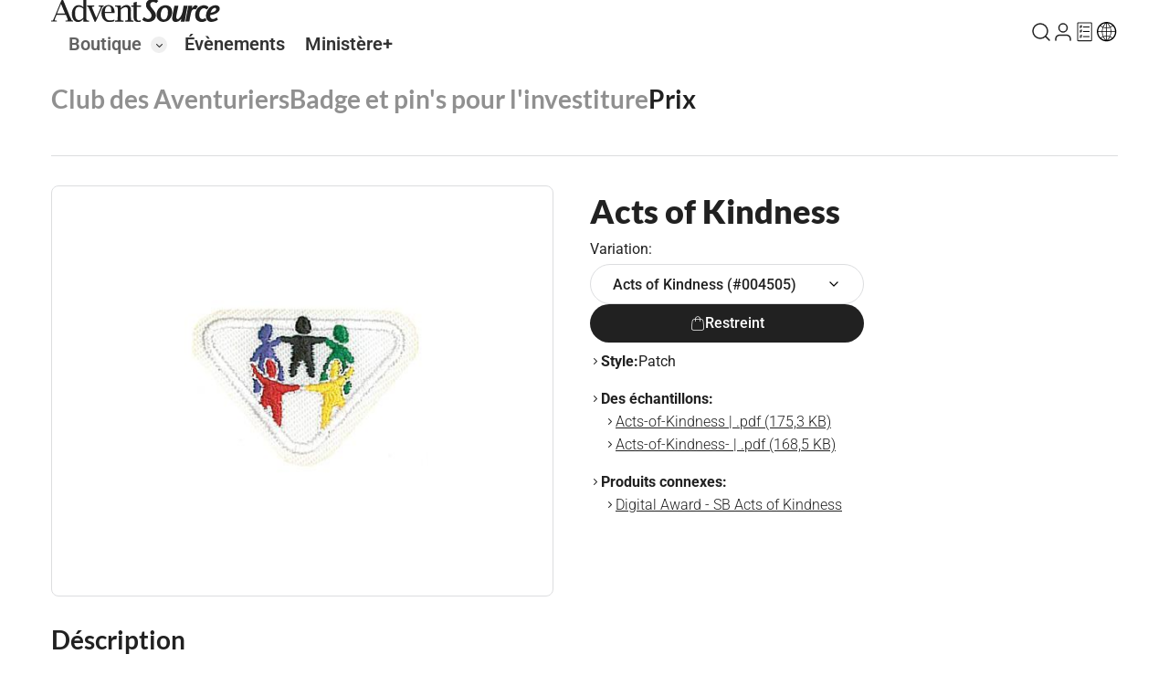

--- FILE ---
content_type: text/html; charset=utf-8
request_url: https://fr.adventsource.org/store/adventurer-club/investiture-patches-and-pins/awards/acts-of-kindness-36955
body_size: 20216
content:
<!DOCTYPE html><html lang="en"><head>
        <meta charset="UTF-8">
        <base href="/">
        <meta name="viewport" content="width=device-width, initial-scale=1.0">
        <title>Acts of Kindness - AdventSource</title>
        <link rel="shortcut icon" href="favicon.ico">
        <link rel="preconnect" href="https://fonts.googleapis.com">
        <link rel="preconnect" href="https://fonts.gstatic.com" crossorigin="">
        <style>@font-face{font-family:'Lato';font-style:italic;font-weight:100;font-display:swap;src:url(https://fonts.gstatic.com/s/lato/v25/S6u-w4BMUTPHjxsIPx-mPCLQ7A.woff2) format('woff2');unicode-range:U+0100-02BA, U+02BD-02C5, U+02C7-02CC, U+02CE-02D7, U+02DD-02FF, U+0304, U+0308, U+0329, U+1D00-1DBF, U+1E00-1E9F, U+1EF2-1EFF, U+2020, U+20A0-20AB, U+20AD-20C0, U+2113, U+2C60-2C7F, U+A720-A7FF;}@font-face{font-family:'Lato';font-style:italic;font-weight:100;font-display:swap;src:url(https://fonts.gstatic.com/s/lato/v25/S6u-w4BMUTPHjxsIPx-oPCI.woff2) format('woff2');unicode-range:U+0000-00FF, U+0131, U+0152-0153, U+02BB-02BC, U+02C6, U+02DA, U+02DC, U+0304, U+0308, U+0329, U+2000-206F, U+20AC, U+2122, U+2191, U+2193, U+2212, U+2215, U+FEFF, U+FFFD;}@font-face{font-family:'Lato';font-style:italic;font-weight:300;font-display:swap;src:url(https://fonts.gstatic.com/s/lato/v25/S6u_w4BMUTPHjxsI9w2_FQft1dw.woff2) format('woff2');unicode-range:U+0100-02BA, U+02BD-02C5, U+02C7-02CC, U+02CE-02D7, U+02DD-02FF, U+0304, U+0308, U+0329, U+1D00-1DBF, U+1E00-1E9F, U+1EF2-1EFF, U+2020, U+20A0-20AB, U+20AD-20C0, U+2113, U+2C60-2C7F, U+A720-A7FF;}@font-face{font-family:'Lato';font-style:italic;font-weight:300;font-display:swap;src:url(https://fonts.gstatic.com/s/lato/v25/S6u_w4BMUTPHjxsI9w2_Gwft.woff2) format('woff2');unicode-range:U+0000-00FF, U+0131, U+0152-0153, U+02BB-02BC, U+02C6, U+02DA, U+02DC, U+0304, U+0308, U+0329, U+2000-206F, U+20AC, U+2122, U+2191, U+2193, U+2212, U+2215, U+FEFF, U+FFFD;}@font-face{font-family:'Lato';font-style:italic;font-weight:400;font-display:swap;src:url(https://fonts.gstatic.com/s/lato/v25/S6u8w4BMUTPHjxsAUi-qJCY.woff2) format('woff2');unicode-range:U+0100-02BA, U+02BD-02C5, U+02C7-02CC, U+02CE-02D7, U+02DD-02FF, U+0304, U+0308, U+0329, U+1D00-1DBF, U+1E00-1E9F, U+1EF2-1EFF, U+2020, U+20A0-20AB, U+20AD-20C0, U+2113, U+2C60-2C7F, U+A720-A7FF;}@font-face{font-family:'Lato';font-style:italic;font-weight:400;font-display:swap;src:url(https://fonts.gstatic.com/s/lato/v25/S6u8w4BMUTPHjxsAXC-q.woff2) format('woff2');unicode-range:U+0000-00FF, U+0131, U+0152-0153, U+02BB-02BC, U+02C6, U+02DA, U+02DC, U+0304, U+0308, U+0329, U+2000-206F, U+20AC, U+2122, U+2191, U+2193, U+2212, U+2215, U+FEFF, U+FFFD;}@font-face{font-family:'Lato';font-style:italic;font-weight:700;font-display:swap;src:url(https://fonts.gstatic.com/s/lato/v25/S6u_w4BMUTPHjxsI5wq_FQft1dw.woff2) format('woff2');unicode-range:U+0100-02BA, U+02BD-02C5, U+02C7-02CC, U+02CE-02D7, U+02DD-02FF, U+0304, U+0308, U+0329, U+1D00-1DBF, U+1E00-1E9F, U+1EF2-1EFF, U+2020, U+20A0-20AB, U+20AD-20C0, U+2113, U+2C60-2C7F, U+A720-A7FF;}@font-face{font-family:'Lato';font-style:italic;font-weight:700;font-display:swap;src:url(https://fonts.gstatic.com/s/lato/v25/S6u_w4BMUTPHjxsI5wq_Gwft.woff2) format('woff2');unicode-range:U+0000-00FF, U+0131, U+0152-0153, U+02BB-02BC, U+02C6, U+02DA, U+02DC, U+0304, U+0308, U+0329, U+2000-206F, U+20AC, U+2122, U+2191, U+2193, U+2212, U+2215, U+FEFF, U+FFFD;}@font-face{font-family:'Lato';font-style:italic;font-weight:900;font-display:swap;src:url(https://fonts.gstatic.com/s/lato/v25/S6u_w4BMUTPHjxsI3wi_FQft1dw.woff2) format('woff2');unicode-range:U+0100-02BA, U+02BD-02C5, U+02C7-02CC, U+02CE-02D7, U+02DD-02FF, U+0304, U+0308, U+0329, U+1D00-1DBF, U+1E00-1E9F, U+1EF2-1EFF, U+2020, U+20A0-20AB, U+20AD-20C0, U+2113, U+2C60-2C7F, U+A720-A7FF;}@font-face{font-family:'Lato';font-style:italic;font-weight:900;font-display:swap;src:url(https://fonts.gstatic.com/s/lato/v25/S6u_w4BMUTPHjxsI3wi_Gwft.woff2) format('woff2');unicode-range:U+0000-00FF, U+0131, U+0152-0153, U+02BB-02BC, U+02C6, U+02DA, U+02DC, U+0304, U+0308, U+0329, U+2000-206F, U+20AC, U+2122, U+2191, U+2193, U+2212, U+2215, U+FEFF, U+FFFD;}@font-face{font-family:'Lato';font-style:normal;font-weight:100;font-display:swap;src:url(https://fonts.gstatic.com/s/lato/v25/S6u8w4BMUTPHh30AUi-qJCY.woff2) format('woff2');unicode-range:U+0100-02BA, U+02BD-02C5, U+02C7-02CC, U+02CE-02D7, U+02DD-02FF, U+0304, U+0308, U+0329, U+1D00-1DBF, U+1E00-1E9F, U+1EF2-1EFF, U+2020, U+20A0-20AB, U+20AD-20C0, U+2113, U+2C60-2C7F, U+A720-A7FF;}@font-face{font-family:'Lato';font-style:normal;font-weight:100;font-display:swap;src:url(https://fonts.gstatic.com/s/lato/v25/S6u8w4BMUTPHh30AXC-q.woff2) format('woff2');unicode-range:U+0000-00FF, U+0131, U+0152-0153, U+02BB-02BC, U+02C6, U+02DA, U+02DC, U+0304, U+0308, U+0329, U+2000-206F, U+20AC, U+2122, U+2191, U+2193, U+2212, U+2215, U+FEFF, U+FFFD;}@font-face{font-family:'Lato';font-style:normal;font-weight:300;font-display:swap;src:url(https://fonts.gstatic.com/s/lato/v25/S6u9w4BMUTPHh7USSwaPGR_p.woff2) format('woff2');unicode-range:U+0100-02BA, U+02BD-02C5, U+02C7-02CC, U+02CE-02D7, U+02DD-02FF, U+0304, U+0308, U+0329, U+1D00-1DBF, U+1E00-1E9F, U+1EF2-1EFF, U+2020, U+20A0-20AB, U+20AD-20C0, U+2113, U+2C60-2C7F, U+A720-A7FF;}@font-face{font-family:'Lato';font-style:normal;font-weight:300;font-display:swap;src:url(https://fonts.gstatic.com/s/lato/v25/S6u9w4BMUTPHh7USSwiPGQ.woff2) format('woff2');unicode-range:U+0000-00FF, U+0131, U+0152-0153, U+02BB-02BC, U+02C6, U+02DA, U+02DC, U+0304, U+0308, U+0329, U+2000-206F, U+20AC, U+2122, U+2191, U+2193, U+2212, U+2215, U+FEFF, U+FFFD;}@font-face{font-family:'Lato';font-style:normal;font-weight:400;font-display:swap;src:url(https://fonts.gstatic.com/s/lato/v25/S6uyw4BMUTPHjxAwXjeu.woff2) format('woff2');unicode-range:U+0100-02BA, U+02BD-02C5, U+02C7-02CC, U+02CE-02D7, U+02DD-02FF, U+0304, U+0308, U+0329, U+1D00-1DBF, U+1E00-1E9F, U+1EF2-1EFF, U+2020, U+20A0-20AB, U+20AD-20C0, U+2113, U+2C60-2C7F, U+A720-A7FF;}@font-face{font-family:'Lato';font-style:normal;font-weight:400;font-display:swap;src:url(https://fonts.gstatic.com/s/lato/v25/S6uyw4BMUTPHjx4wXg.woff2) format('woff2');unicode-range:U+0000-00FF, U+0131, U+0152-0153, U+02BB-02BC, U+02C6, U+02DA, U+02DC, U+0304, U+0308, U+0329, U+2000-206F, U+20AC, U+2122, U+2191, U+2193, U+2212, U+2215, U+FEFF, U+FFFD;}@font-face{font-family:'Lato';font-style:normal;font-weight:700;font-display:swap;src:url(https://fonts.gstatic.com/s/lato/v25/S6u9w4BMUTPHh6UVSwaPGR_p.woff2) format('woff2');unicode-range:U+0100-02BA, U+02BD-02C5, U+02C7-02CC, U+02CE-02D7, U+02DD-02FF, U+0304, U+0308, U+0329, U+1D00-1DBF, U+1E00-1E9F, U+1EF2-1EFF, U+2020, U+20A0-20AB, U+20AD-20C0, U+2113, U+2C60-2C7F, U+A720-A7FF;}@font-face{font-family:'Lato';font-style:normal;font-weight:700;font-display:swap;src:url(https://fonts.gstatic.com/s/lato/v25/S6u9w4BMUTPHh6UVSwiPGQ.woff2) format('woff2');unicode-range:U+0000-00FF, U+0131, U+0152-0153, U+02BB-02BC, U+02C6, U+02DA, U+02DC, U+0304, U+0308, U+0329, U+2000-206F, U+20AC, U+2122, U+2191, U+2193, U+2212, U+2215, U+FEFF, U+FFFD;}@font-face{font-family:'Lato';font-style:normal;font-weight:900;font-display:swap;src:url(https://fonts.gstatic.com/s/lato/v25/S6u9w4BMUTPHh50XSwaPGR_p.woff2) format('woff2');unicode-range:U+0100-02BA, U+02BD-02C5, U+02C7-02CC, U+02CE-02D7, U+02DD-02FF, U+0304, U+0308, U+0329, U+1D00-1DBF, U+1E00-1E9F, U+1EF2-1EFF, U+2020, U+20A0-20AB, U+20AD-20C0, U+2113, U+2C60-2C7F, U+A720-A7FF;}@font-face{font-family:'Lato';font-style:normal;font-weight:900;font-display:swap;src:url(https://fonts.gstatic.com/s/lato/v25/S6u9w4BMUTPHh50XSwiPGQ.woff2) format('woff2');unicode-range:U+0000-00FF, U+0131, U+0152-0153, U+02BB-02BC, U+02C6, U+02DA, U+02DC, U+0304, U+0308, U+0329, U+2000-206F, U+20AC, U+2122, U+2191, U+2193, U+2212, U+2215, U+FEFF, U+FFFD;}@font-face{font-family:'Roboto';font-style:italic;font-weight:100 900;font-stretch:100%;font-display:swap;src:url(https://fonts.gstatic.com/s/roboto/v50/KFO5CnqEu92Fr1Mu53ZEC9_Vu3r1gIhOszmkC3kaWzU.woff2) format('woff2');unicode-range:U+0460-052F, U+1C80-1C8A, U+20B4, U+2DE0-2DFF, U+A640-A69F, U+FE2E-FE2F;}@font-face{font-family:'Roboto';font-style:italic;font-weight:100 900;font-stretch:100%;font-display:swap;src:url(https://fonts.gstatic.com/s/roboto/v50/KFO5CnqEu92Fr1Mu53ZEC9_Vu3r1gIhOszmkAnkaWzU.woff2) format('woff2');unicode-range:U+0301, U+0400-045F, U+0490-0491, U+04B0-04B1, U+2116;}@font-face{font-family:'Roboto';font-style:italic;font-weight:100 900;font-stretch:100%;font-display:swap;src:url(https://fonts.gstatic.com/s/roboto/v50/KFO5CnqEu92Fr1Mu53ZEC9_Vu3r1gIhOszmkCnkaWzU.woff2) format('woff2');unicode-range:U+1F00-1FFF;}@font-face{font-family:'Roboto';font-style:italic;font-weight:100 900;font-stretch:100%;font-display:swap;src:url(https://fonts.gstatic.com/s/roboto/v50/KFO5CnqEu92Fr1Mu53ZEC9_Vu3r1gIhOszmkBXkaWzU.woff2) format('woff2');unicode-range:U+0370-0377, U+037A-037F, U+0384-038A, U+038C, U+038E-03A1, U+03A3-03FF;}@font-face{font-family:'Roboto';font-style:italic;font-weight:100 900;font-stretch:100%;font-display:swap;src:url(https://fonts.gstatic.com/s/roboto/v50/KFO5CnqEu92Fr1Mu53ZEC9_Vu3r1gIhOszmkenkaWzU.woff2) format('woff2');unicode-range:U+0302-0303, U+0305, U+0307-0308, U+0310, U+0312, U+0315, U+031A, U+0326-0327, U+032C, U+032F-0330, U+0332-0333, U+0338, U+033A, U+0346, U+034D, U+0391-03A1, U+03A3-03A9, U+03B1-03C9, U+03D1, U+03D5-03D6, U+03F0-03F1, U+03F4-03F5, U+2016-2017, U+2034-2038, U+203C, U+2040, U+2043, U+2047, U+2050, U+2057, U+205F, U+2070-2071, U+2074-208E, U+2090-209C, U+20D0-20DC, U+20E1, U+20E5-20EF, U+2100-2112, U+2114-2115, U+2117-2121, U+2123-214F, U+2190, U+2192, U+2194-21AE, U+21B0-21E5, U+21F1-21F2, U+21F4-2211, U+2213-2214, U+2216-22FF, U+2308-230B, U+2310, U+2319, U+231C-2321, U+2336-237A, U+237C, U+2395, U+239B-23B7, U+23D0, U+23DC-23E1, U+2474-2475, U+25AF, U+25B3, U+25B7, U+25BD, U+25C1, U+25CA, U+25CC, U+25FB, U+266D-266F, U+27C0-27FF, U+2900-2AFF, U+2B0E-2B11, U+2B30-2B4C, U+2BFE, U+3030, U+FF5B, U+FF5D, U+1D400-1D7FF, U+1EE00-1EEFF;}@font-face{font-family:'Roboto';font-style:italic;font-weight:100 900;font-stretch:100%;font-display:swap;src:url(https://fonts.gstatic.com/s/roboto/v50/KFO5CnqEu92Fr1Mu53ZEC9_Vu3r1gIhOszmkaHkaWzU.woff2) format('woff2');unicode-range:U+0001-000C, U+000E-001F, U+007F-009F, U+20DD-20E0, U+20E2-20E4, U+2150-218F, U+2190, U+2192, U+2194-2199, U+21AF, U+21E6-21F0, U+21F3, U+2218-2219, U+2299, U+22C4-22C6, U+2300-243F, U+2440-244A, U+2460-24FF, U+25A0-27BF, U+2800-28FF, U+2921-2922, U+2981, U+29BF, U+29EB, U+2B00-2BFF, U+4DC0-4DFF, U+FFF9-FFFB, U+10140-1018E, U+10190-1019C, U+101A0, U+101D0-101FD, U+102E0-102FB, U+10E60-10E7E, U+1D2C0-1D2D3, U+1D2E0-1D37F, U+1F000-1F0FF, U+1F100-1F1AD, U+1F1E6-1F1FF, U+1F30D-1F30F, U+1F315, U+1F31C, U+1F31E, U+1F320-1F32C, U+1F336, U+1F378, U+1F37D, U+1F382, U+1F393-1F39F, U+1F3A7-1F3A8, U+1F3AC-1F3AF, U+1F3C2, U+1F3C4-1F3C6, U+1F3CA-1F3CE, U+1F3D4-1F3E0, U+1F3ED, U+1F3F1-1F3F3, U+1F3F5-1F3F7, U+1F408, U+1F415, U+1F41F, U+1F426, U+1F43F, U+1F441-1F442, U+1F444, U+1F446-1F449, U+1F44C-1F44E, U+1F453, U+1F46A, U+1F47D, U+1F4A3, U+1F4B0, U+1F4B3, U+1F4B9, U+1F4BB, U+1F4BF, U+1F4C8-1F4CB, U+1F4D6, U+1F4DA, U+1F4DF, U+1F4E3-1F4E6, U+1F4EA-1F4ED, U+1F4F7, U+1F4F9-1F4FB, U+1F4FD-1F4FE, U+1F503, U+1F507-1F50B, U+1F50D, U+1F512-1F513, U+1F53E-1F54A, U+1F54F-1F5FA, U+1F610, U+1F650-1F67F, U+1F687, U+1F68D, U+1F691, U+1F694, U+1F698, U+1F6AD, U+1F6B2, U+1F6B9-1F6BA, U+1F6BC, U+1F6C6-1F6CF, U+1F6D3-1F6D7, U+1F6E0-1F6EA, U+1F6F0-1F6F3, U+1F6F7-1F6FC, U+1F700-1F7FF, U+1F800-1F80B, U+1F810-1F847, U+1F850-1F859, U+1F860-1F887, U+1F890-1F8AD, U+1F8B0-1F8BB, U+1F8C0-1F8C1, U+1F900-1F90B, U+1F93B, U+1F946, U+1F984, U+1F996, U+1F9E9, U+1FA00-1FA6F, U+1FA70-1FA7C, U+1FA80-1FA89, U+1FA8F-1FAC6, U+1FACE-1FADC, U+1FADF-1FAE9, U+1FAF0-1FAF8, U+1FB00-1FBFF;}@font-face{font-family:'Roboto';font-style:italic;font-weight:100 900;font-stretch:100%;font-display:swap;src:url(https://fonts.gstatic.com/s/roboto/v50/KFO5CnqEu92Fr1Mu53ZEC9_Vu3r1gIhOszmkCXkaWzU.woff2) format('woff2');unicode-range:U+0102-0103, U+0110-0111, U+0128-0129, U+0168-0169, U+01A0-01A1, U+01AF-01B0, U+0300-0301, U+0303-0304, U+0308-0309, U+0323, U+0329, U+1EA0-1EF9, U+20AB;}@font-face{font-family:'Roboto';font-style:italic;font-weight:100 900;font-stretch:100%;font-display:swap;src:url(https://fonts.gstatic.com/s/roboto/v50/KFO5CnqEu92Fr1Mu53ZEC9_Vu3r1gIhOszmkCHkaWzU.woff2) format('woff2');unicode-range:U+0100-02BA, U+02BD-02C5, U+02C7-02CC, U+02CE-02D7, U+02DD-02FF, U+0304, U+0308, U+0329, U+1D00-1DBF, U+1E00-1E9F, U+1EF2-1EFF, U+2020, U+20A0-20AB, U+20AD-20C0, U+2113, U+2C60-2C7F, U+A720-A7FF;}@font-face{font-family:'Roboto';font-style:italic;font-weight:100 900;font-stretch:100%;font-display:swap;src:url(https://fonts.gstatic.com/s/roboto/v50/KFO5CnqEu92Fr1Mu53ZEC9_Vu3r1gIhOszmkBnka.woff2) format('woff2');unicode-range:U+0000-00FF, U+0131, U+0152-0153, U+02BB-02BC, U+02C6, U+02DA, U+02DC, U+0304, U+0308, U+0329, U+2000-206F, U+20AC, U+2122, U+2191, U+2193, U+2212, U+2215, U+FEFF, U+FFFD;}@font-face{font-family:'Roboto';font-style:normal;font-weight:100 900;font-stretch:100%;font-display:swap;src:url(https://fonts.gstatic.com/s/roboto/v50/KFO7CnqEu92Fr1ME7kSn66aGLdTylUAMa3GUBGEe.woff2) format('woff2');unicode-range:U+0460-052F, U+1C80-1C8A, U+20B4, U+2DE0-2DFF, U+A640-A69F, U+FE2E-FE2F;}@font-face{font-family:'Roboto';font-style:normal;font-weight:100 900;font-stretch:100%;font-display:swap;src:url(https://fonts.gstatic.com/s/roboto/v50/KFO7CnqEu92Fr1ME7kSn66aGLdTylUAMa3iUBGEe.woff2) format('woff2');unicode-range:U+0301, U+0400-045F, U+0490-0491, U+04B0-04B1, U+2116;}@font-face{font-family:'Roboto';font-style:normal;font-weight:100 900;font-stretch:100%;font-display:swap;src:url(https://fonts.gstatic.com/s/roboto/v50/KFO7CnqEu92Fr1ME7kSn66aGLdTylUAMa3CUBGEe.woff2) format('woff2');unicode-range:U+1F00-1FFF;}@font-face{font-family:'Roboto';font-style:normal;font-weight:100 900;font-stretch:100%;font-display:swap;src:url(https://fonts.gstatic.com/s/roboto/v50/KFO7CnqEu92Fr1ME7kSn66aGLdTylUAMa3-UBGEe.woff2) format('woff2');unicode-range:U+0370-0377, U+037A-037F, U+0384-038A, U+038C, U+038E-03A1, U+03A3-03FF;}@font-face{font-family:'Roboto';font-style:normal;font-weight:100 900;font-stretch:100%;font-display:swap;src:url(https://fonts.gstatic.com/s/roboto/v50/KFO7CnqEu92Fr1ME7kSn66aGLdTylUAMawCUBGEe.woff2) format('woff2');unicode-range:U+0302-0303, U+0305, U+0307-0308, U+0310, U+0312, U+0315, U+031A, U+0326-0327, U+032C, U+032F-0330, U+0332-0333, U+0338, U+033A, U+0346, U+034D, U+0391-03A1, U+03A3-03A9, U+03B1-03C9, U+03D1, U+03D5-03D6, U+03F0-03F1, U+03F4-03F5, U+2016-2017, U+2034-2038, U+203C, U+2040, U+2043, U+2047, U+2050, U+2057, U+205F, U+2070-2071, U+2074-208E, U+2090-209C, U+20D0-20DC, U+20E1, U+20E5-20EF, U+2100-2112, U+2114-2115, U+2117-2121, U+2123-214F, U+2190, U+2192, U+2194-21AE, U+21B0-21E5, U+21F1-21F2, U+21F4-2211, U+2213-2214, U+2216-22FF, U+2308-230B, U+2310, U+2319, U+231C-2321, U+2336-237A, U+237C, U+2395, U+239B-23B7, U+23D0, U+23DC-23E1, U+2474-2475, U+25AF, U+25B3, U+25B7, U+25BD, U+25C1, U+25CA, U+25CC, U+25FB, U+266D-266F, U+27C0-27FF, U+2900-2AFF, U+2B0E-2B11, U+2B30-2B4C, U+2BFE, U+3030, U+FF5B, U+FF5D, U+1D400-1D7FF, U+1EE00-1EEFF;}@font-face{font-family:'Roboto';font-style:normal;font-weight:100 900;font-stretch:100%;font-display:swap;src:url(https://fonts.gstatic.com/s/roboto/v50/KFO7CnqEu92Fr1ME7kSn66aGLdTylUAMaxKUBGEe.woff2) format('woff2');unicode-range:U+0001-000C, U+000E-001F, U+007F-009F, U+20DD-20E0, U+20E2-20E4, U+2150-218F, U+2190, U+2192, U+2194-2199, U+21AF, U+21E6-21F0, U+21F3, U+2218-2219, U+2299, U+22C4-22C6, U+2300-243F, U+2440-244A, U+2460-24FF, U+25A0-27BF, U+2800-28FF, U+2921-2922, U+2981, U+29BF, U+29EB, U+2B00-2BFF, U+4DC0-4DFF, U+FFF9-FFFB, U+10140-1018E, U+10190-1019C, U+101A0, U+101D0-101FD, U+102E0-102FB, U+10E60-10E7E, U+1D2C0-1D2D3, U+1D2E0-1D37F, U+1F000-1F0FF, U+1F100-1F1AD, U+1F1E6-1F1FF, U+1F30D-1F30F, U+1F315, U+1F31C, U+1F31E, U+1F320-1F32C, U+1F336, U+1F378, U+1F37D, U+1F382, U+1F393-1F39F, U+1F3A7-1F3A8, U+1F3AC-1F3AF, U+1F3C2, U+1F3C4-1F3C6, U+1F3CA-1F3CE, U+1F3D4-1F3E0, U+1F3ED, U+1F3F1-1F3F3, U+1F3F5-1F3F7, U+1F408, U+1F415, U+1F41F, U+1F426, U+1F43F, U+1F441-1F442, U+1F444, U+1F446-1F449, U+1F44C-1F44E, U+1F453, U+1F46A, U+1F47D, U+1F4A3, U+1F4B0, U+1F4B3, U+1F4B9, U+1F4BB, U+1F4BF, U+1F4C8-1F4CB, U+1F4D6, U+1F4DA, U+1F4DF, U+1F4E3-1F4E6, U+1F4EA-1F4ED, U+1F4F7, U+1F4F9-1F4FB, U+1F4FD-1F4FE, U+1F503, U+1F507-1F50B, U+1F50D, U+1F512-1F513, U+1F53E-1F54A, U+1F54F-1F5FA, U+1F610, U+1F650-1F67F, U+1F687, U+1F68D, U+1F691, U+1F694, U+1F698, U+1F6AD, U+1F6B2, U+1F6B9-1F6BA, U+1F6BC, U+1F6C6-1F6CF, U+1F6D3-1F6D7, U+1F6E0-1F6EA, U+1F6F0-1F6F3, U+1F6F7-1F6FC, U+1F700-1F7FF, U+1F800-1F80B, U+1F810-1F847, U+1F850-1F859, U+1F860-1F887, U+1F890-1F8AD, U+1F8B0-1F8BB, U+1F8C0-1F8C1, U+1F900-1F90B, U+1F93B, U+1F946, U+1F984, U+1F996, U+1F9E9, U+1FA00-1FA6F, U+1FA70-1FA7C, U+1FA80-1FA89, U+1FA8F-1FAC6, U+1FACE-1FADC, U+1FADF-1FAE9, U+1FAF0-1FAF8, U+1FB00-1FBFF;}@font-face{font-family:'Roboto';font-style:normal;font-weight:100 900;font-stretch:100%;font-display:swap;src:url(https://fonts.gstatic.com/s/roboto/v50/KFO7CnqEu92Fr1ME7kSn66aGLdTylUAMa3OUBGEe.woff2) format('woff2');unicode-range:U+0102-0103, U+0110-0111, U+0128-0129, U+0168-0169, U+01A0-01A1, U+01AF-01B0, U+0300-0301, U+0303-0304, U+0308-0309, U+0323, U+0329, U+1EA0-1EF9, U+20AB;}@font-face{font-family:'Roboto';font-style:normal;font-weight:100 900;font-stretch:100%;font-display:swap;src:url(https://fonts.gstatic.com/s/roboto/v50/KFO7CnqEu92Fr1ME7kSn66aGLdTylUAMa3KUBGEe.woff2) format('woff2');unicode-range:U+0100-02BA, U+02BD-02C5, U+02C7-02CC, U+02CE-02D7, U+02DD-02FF, U+0304, U+0308, U+0329, U+1D00-1DBF, U+1E00-1E9F, U+1EF2-1EFF, U+2020, U+20A0-20AB, U+20AD-20C0, U+2113, U+2C60-2C7F, U+A720-A7FF;}@font-face{font-family:'Roboto';font-style:normal;font-weight:100 900;font-stretch:100%;font-display:swap;src:url(https://fonts.gstatic.com/s/roboto/v50/KFO7CnqEu92Fr1ME7kSn66aGLdTylUAMa3yUBA.woff2) format('woff2');unicode-range:U+0000-00FF, U+0131, U+0152-0153, U+02BB-02BC, U+02C6, U+02DA, U+02DC, U+0304, U+0308, U+0329, U+2000-206F, U+20AC, U+2122, U+2191, U+2193, U+2212, U+2215, U+FEFF, U+FFFD;}</style>
        <link href="https://cdnjs.cloudflare.com/ajax/libs/font-awesome/6.5.2/css/all.min.css" crossorigin="anonymous" referrerpolicy="no-referrer" rel="stylesheet">
    <link rel="stylesheet" href="styles-FMW3LSHB.css"><style type="text/css" data-primeng-style-id="primitive-variables">:root{--p-border-radius-none:0;--p-border-radius-xs:2px;--p-border-radius-sm:4px;--p-border-radius-md:6px;--p-border-radius-lg:8px;--p-border-radius-xl:12px;--p-emerald-50:#ecfdf5;--p-emerald-100:#d1fae5;--p-emerald-200:#a7f3d0;--p-emerald-300:#6ee7b7;--p-emerald-400:#34d399;--p-emerald-500:#10b981;--p-emerald-600:#059669;--p-emerald-700:#047857;--p-emerald-800:#065f46;--p-emerald-900:#064e3b;--p-emerald-950:#022c22;--p-green-50:#f0fdf4;--p-green-100:#dcfce7;--p-green-200:#bbf7d0;--p-green-300:#86efac;--p-green-400:#4ade80;--p-green-500:#22c55e;--p-green-600:#16a34a;--p-green-700:#15803d;--p-green-800:#166534;--p-green-900:#14532d;--p-green-950:#052e16;--p-lime-50:#f7fee7;--p-lime-100:#ecfccb;--p-lime-200:#d9f99d;--p-lime-300:#bef264;--p-lime-400:#a3e635;--p-lime-500:#84cc16;--p-lime-600:#65a30d;--p-lime-700:#4d7c0f;--p-lime-800:#3f6212;--p-lime-900:#365314;--p-lime-950:#1a2e05;--p-red-50:#fef2f2;--p-red-100:#fee2e2;--p-red-200:#fecaca;--p-red-300:#fca5a5;--p-red-400:#f87171;--p-red-500:#ef4444;--p-red-600:#dc2626;--p-red-700:#b91c1c;--p-red-800:#991b1b;--p-red-900:#7f1d1d;--p-red-950:#450a0a;--p-orange-50:#fff7ed;--p-orange-100:#ffedd5;--p-orange-200:#fed7aa;--p-orange-300:#fdba74;--p-orange-400:#fb923c;--p-orange-500:#f97316;--p-orange-600:#ea580c;--p-orange-700:#c2410c;--p-orange-800:#9a3412;--p-orange-900:#7c2d12;--p-orange-950:#431407;--p-amber-50:#fffbeb;--p-amber-100:#fef3c7;--p-amber-200:#fde68a;--p-amber-300:#fcd34d;--p-amber-400:#fbbf24;--p-amber-500:#f59e0b;--p-amber-600:#d97706;--p-amber-700:#b45309;--p-amber-800:#92400e;--p-amber-900:#78350f;--p-amber-950:#451a03;--p-yellow-50:#fefce8;--p-yellow-100:#fef9c3;--p-yellow-200:#fef08a;--p-yellow-300:#fde047;--p-yellow-400:#facc15;--p-yellow-500:#eab308;--p-yellow-600:#ca8a04;--p-yellow-700:#a16207;--p-yellow-800:#854d0e;--p-yellow-900:#713f12;--p-yellow-950:#422006;--p-teal-50:#f0fdfa;--p-teal-100:#ccfbf1;--p-teal-200:#99f6e4;--p-teal-300:#5eead4;--p-teal-400:#2dd4bf;--p-teal-500:#14b8a6;--p-teal-600:#0d9488;--p-teal-700:#0f766e;--p-teal-800:#115e59;--p-teal-900:#134e4a;--p-teal-950:#042f2e;--p-cyan-50:#ecfeff;--p-cyan-100:#cffafe;--p-cyan-200:#a5f3fc;--p-cyan-300:#67e8f9;--p-cyan-400:#22d3ee;--p-cyan-500:#06b6d4;--p-cyan-600:#0891b2;--p-cyan-700:#0e7490;--p-cyan-800:#155e75;--p-cyan-900:#164e63;--p-cyan-950:#083344;--p-sky-50:#f0f9ff;--p-sky-100:#e0f2fe;--p-sky-200:#bae6fd;--p-sky-300:#7dd3fc;--p-sky-400:#38bdf8;--p-sky-500:#0ea5e9;--p-sky-600:#0284c7;--p-sky-700:#0369a1;--p-sky-800:#075985;--p-sky-900:#0c4a6e;--p-sky-950:#082f49;--p-blue-50:#eff6ff;--p-blue-100:#dbeafe;--p-blue-200:#bfdbfe;--p-blue-300:#93c5fd;--p-blue-400:#60a5fa;--p-blue-500:#3b82f6;--p-blue-600:#2563eb;--p-blue-700:#1d4ed8;--p-blue-800:#1e40af;--p-blue-900:#1e3a8a;--p-blue-950:#172554;--p-indigo-50:#eef2ff;--p-indigo-100:#e0e7ff;--p-indigo-200:#c7d2fe;--p-indigo-300:#a5b4fc;--p-indigo-400:#818cf8;--p-indigo-500:#6366f1;--p-indigo-600:#4f46e5;--p-indigo-700:#4338ca;--p-indigo-800:#3730a3;--p-indigo-900:#312e81;--p-indigo-950:#1e1b4b;--p-violet-50:#f5f3ff;--p-violet-100:#ede9fe;--p-violet-200:#ddd6fe;--p-violet-300:#c4b5fd;--p-violet-400:#a78bfa;--p-violet-500:#8b5cf6;--p-violet-600:#7c3aed;--p-violet-700:#6d28d9;--p-violet-800:#5b21b6;--p-violet-900:#4c1d95;--p-violet-950:#2e1065;--p-purple-50:#faf5ff;--p-purple-100:#f3e8ff;--p-purple-200:#e9d5ff;--p-purple-300:#d8b4fe;--p-purple-400:#c084fc;--p-purple-500:#a855f7;--p-purple-600:#9333ea;--p-purple-700:#7e22ce;--p-purple-800:#6b21a8;--p-purple-900:#581c87;--p-purple-950:#3b0764;--p-fuchsia-50:#fdf4ff;--p-fuchsia-100:#fae8ff;--p-fuchsia-200:#f5d0fe;--p-fuchsia-300:#f0abfc;--p-fuchsia-400:#e879f9;--p-fuchsia-500:#d946ef;--p-fuchsia-600:#c026d3;--p-fuchsia-700:#a21caf;--p-fuchsia-800:#86198f;--p-fuchsia-900:#701a75;--p-fuchsia-950:#4a044e;--p-pink-50:#fdf2f8;--p-pink-100:#fce7f3;--p-pink-200:#fbcfe8;--p-pink-300:#f9a8d4;--p-pink-400:#f472b6;--p-pink-500:#ec4899;--p-pink-600:#db2777;--p-pink-700:#be185d;--p-pink-800:#9d174d;--p-pink-900:#831843;--p-pink-950:#500724;--p-rose-50:#fff1f2;--p-rose-100:#ffe4e6;--p-rose-200:#fecdd3;--p-rose-300:#fda4af;--p-rose-400:#fb7185;--p-rose-500:#f43f5e;--p-rose-600:#e11d48;--p-rose-700:#be123c;--p-rose-800:#9f1239;--p-rose-900:#881337;--p-rose-950:#4c0519;--p-slate-50:#f8fafc;--p-slate-100:#f1f5f9;--p-slate-200:#e2e8f0;--p-slate-300:#cbd5e1;--p-slate-400:#94a3b8;--p-slate-500:#64748b;--p-slate-600:#475569;--p-slate-700:#334155;--p-slate-800:#1e293b;--p-slate-900:#0f172a;--p-slate-950:#020617;--p-gray-50:#f9fafb;--p-gray-100:#f3f4f6;--p-gray-200:#e5e7eb;--p-gray-300:#d1d5db;--p-gray-400:#9ca3af;--p-gray-500:#6b7280;--p-gray-600:#4b5563;--p-gray-700:#374151;--p-gray-800:#1f2937;--p-gray-900:#111827;--p-gray-950:#030712;--p-zinc-50:#fafafa;--p-zinc-100:#f4f4f5;--p-zinc-200:#e4e4e7;--p-zinc-300:#d4d4d8;--p-zinc-400:#a1a1aa;--p-zinc-500:#71717a;--p-zinc-600:#52525b;--p-zinc-700:#3f3f46;--p-zinc-800:#27272a;--p-zinc-900:#18181b;--p-zinc-950:#09090b;--p-neutral-50:#fafafa;--p-neutral-100:#f5f5f5;--p-neutral-200:#e5e5e5;--p-neutral-300:#d4d4d4;--p-neutral-400:#a3a3a3;--p-neutral-500:#737373;--p-neutral-600:#525252;--p-neutral-700:#404040;--p-neutral-800:#262626;--p-neutral-900:#171717;--p-neutral-950:#0a0a0a;--p-stone-50:#fafaf9;--p-stone-100:#f5f5f4;--p-stone-200:#e7e5e4;--p-stone-300:#d6d3d1;--p-stone-400:#a8a29e;--p-stone-500:#78716c;--p-stone-600:#57534e;--p-stone-700:#44403c;--p-stone-800:#292524;--p-stone-900:#1c1917;--p-stone-950:#0c0a09;}</style><style type="text/css" data-primeng-style-id="semantic-variables">:root{--p-transition-duration:0.2s;--p-focus-ring-width:1px;--p-focus-ring-style:solid;--p-focus-ring-color:var(--p-primary-color);--p-focus-ring-offset:2px;--p-focus-ring-shadow:none;--p-disabled-opacity:0.6;--p-icon-size:1rem;--p-anchor-gutter:2px;--p-primary-50:var(--p-emerald-50);--p-primary-100:var(--p-emerald-100);--p-primary-200:var(--p-emerald-200);--p-primary-300:var(--p-emerald-300);--p-primary-400:var(--p-emerald-400);--p-primary-500:var(--p-emerald-500);--p-primary-600:var(--p-emerald-600);--p-primary-700:var(--p-emerald-700);--p-primary-800:var(--p-emerald-800);--p-primary-900:var(--p-emerald-900);--p-primary-950:var(--p-emerald-950);--p-form-field-padding-x:0.75rem;--p-form-field-padding-y:0.5rem;--p-form-field-sm-font-size:0.875rem;--p-form-field-sm-padding-x:0.625rem;--p-form-field-sm-padding-y:0.375rem;--p-form-field-lg-font-size:1.125rem;--p-form-field-lg-padding-x:0.875rem;--p-form-field-lg-padding-y:0.625rem;--p-form-field-border-radius:var(--p-border-radius-md);--p-form-field-focus-ring-width:0;--p-form-field-focus-ring-style:none;--p-form-field-focus-ring-color:transparent;--p-form-field-focus-ring-offset:0;--p-form-field-focus-ring-shadow:none;--p-form-field-transition-duration:var(--p-transition-duration);--p-list-padding:0.25rem 0.25rem;--p-list-gap:2px;--p-list-header-padding:0.5rem 1rem 0.25rem 1rem;--p-list-option-padding:0.5rem 0.75rem;--p-list-option-border-radius:var(--p-border-radius-sm);--p-list-option-group-padding:0.5rem 0.75rem;--p-list-option-group-font-weight:600;--p-content-border-radius:var(--p-border-radius-md);--p-mask-transition-duration:0.15s;--p-navigation-list-padding:0.25rem 0.25rem;--p-navigation-list-gap:2px;--p-navigation-item-padding:0.5rem 0.75rem;--p-navigation-item-border-radius:var(--p-border-radius-sm);--p-navigation-item-gap:0.5rem;--p-navigation-submenu-label-padding:0.5rem 0.75rem;--p-navigation-submenu-label-font-weight:600;--p-navigation-submenu-icon-size:0.875rem;--p-overlay-select-border-radius:var(--p-border-radius-md);--p-overlay-select-shadow:0 4px 6px -1px rgba(0,0,0,0.1),0 2px 4px -2px rgba(0,0,0,0.1);--p-overlay-popover-border-radius:var(--p-border-radius-md);--p-overlay-popover-padding:0.75rem;--p-overlay-popover-shadow:0 4px 6px -1px rgba(0,0,0,0.1),0 2px 4px -2px rgba(0,0,0,0.1);--p-overlay-modal-border-radius:var(--p-border-radius-xl);--p-overlay-modal-padding:1.25rem;--p-overlay-modal-shadow:0 20px 25px -5px rgba(0,0,0,0.1),0 8px 10px -6px rgba(0,0,0,0.1);--p-overlay-navigation-shadow:0 4px 6px -1px rgba(0,0,0,0.1),0 2px 4px -2px rgba(0,0,0,0.1);--p-surface-0:#ffffff;--p-surface-50:var(--p-slate-50);--p-surface-100:var(--p-slate-100);--p-surface-200:var(--p-slate-200);--p-surface-300:var(--p-slate-300);--p-surface-400:var(--p-slate-400);--p-surface-500:var(--p-slate-500);--p-surface-600:var(--p-slate-600);--p-surface-700:var(--p-slate-700);--p-surface-800:var(--p-slate-800);--p-surface-900:var(--p-slate-900);--p-surface-950:var(--p-slate-950);--p-primary-color:var(--p-primary-500);--p-primary-contrast-color:#ffffff;--p-primary-hover-color:var(--p-primary-600);--p-primary-active-color:var(--p-primary-700);--p-highlight-background:var(--p-primary-50);--p-highlight-focus-background:var(--p-primary-100);--p-highlight-color:var(--p-primary-700);--p-highlight-focus-color:var(--p-primary-800);--p-mask-background:rgba(0,0,0,0.4);--p-mask-color:var(--p-surface-200);--p-form-field-background:var(--p-surface-0);--p-form-field-disabled-background:var(--p-surface-200);--p-form-field-filled-background:var(--p-surface-50);--p-form-field-filled-hover-background:var(--p-surface-50);--p-form-field-filled-focus-background:var(--p-surface-50);--p-form-field-border-color:var(--p-surface-300);--p-form-field-hover-border-color:var(--p-surface-400);--p-form-field-focus-border-color:var(--p-primary-color);--p-form-field-invalid-border-color:var(--p-red-400);--p-form-field-color:var(--p-surface-700);--p-form-field-disabled-color:var(--p-surface-500);--p-form-field-placeholder-color:var(--p-surface-500);--p-form-field-invalid-placeholder-color:var(--p-red-600);--p-form-field-float-label-color:var(--p-surface-500);--p-form-field-float-label-focus-color:var(--p-primary-600);--p-form-field-float-label-active-color:var(--p-surface-500);--p-form-field-float-label-invalid-color:var(--p-form-field-invalid-placeholder-color);--p-form-field-icon-color:var(--p-surface-400);--p-form-field-shadow:0 0 #0000,0 0 #0000,0 1px 2px 0 rgba(18,18,23,0.05);--p-text-color:var(--p-surface-700);--p-text-hover-color:var(--p-surface-800);--p-text-muted-color:var(--p-surface-500);--p-text-hover-muted-color:var(--p-surface-600);--p-content-background:var(--p-surface-0);--p-content-hover-background:var(--p-surface-100);--p-content-border-color:var(--p-surface-200);--p-content-color:var(--p-text-color);--p-content-hover-color:var(--p-text-hover-color);--p-overlay-select-background:var(--p-surface-0);--p-overlay-select-border-color:var(--p-surface-200);--p-overlay-select-color:var(--p-text-color);--p-overlay-popover-background:var(--p-surface-0);--p-overlay-popover-border-color:var(--p-surface-200);--p-overlay-popover-color:var(--p-text-color);--p-overlay-modal-background:var(--p-surface-0);--p-overlay-modal-border-color:var(--p-surface-200);--p-overlay-modal-color:var(--p-text-color);--p-list-option-focus-background:var(--p-surface-100);--p-list-option-selected-background:var(--p-highlight-background);--p-list-option-selected-focus-background:var(--p-highlight-focus-background);--p-list-option-color:var(--p-text-color);--p-list-option-focus-color:var(--p-text-hover-color);--p-list-option-selected-color:var(--p-highlight-color);--p-list-option-selected-focus-color:var(--p-highlight-focus-color);--p-list-option-icon-color:var(--p-surface-400);--p-list-option-icon-focus-color:var(--p-surface-500);--p-list-option-group-background:transparent;--p-list-option-group-color:var(--p-text-muted-color);--p-navigation-item-focus-background:var(--p-surface-100);--p-navigation-item-active-background:var(--p-surface-100);--p-navigation-item-color:var(--p-text-color);--p-navigation-item-focus-color:var(--p-text-hover-color);--p-navigation-item-active-color:var(--p-text-hover-color);--p-navigation-item-icon-color:var(--p-surface-400);--p-navigation-item-icon-focus-color:var(--p-surface-500);--p-navigation-item-icon-active-color:var(--p-surface-500);--p-navigation-submenu-label-background:transparent;--p-navigation-submenu-label-color:var(--p-text-muted-color);--p-navigation-submenu-icon-color:var(--p-surface-400);--p-navigation-submenu-icon-focus-color:var(--p-surface-500);--p-navigation-submenu-icon-active-color:var(--p-surface-500);}</style><style type="text/css" data-primeng-style-id="global-variables">:root{color-scheme:light}</style><style type="text/css" data-primeng-style-id="global-style">*,::before,::after{box-sizing:border-box;}.p-connected-overlay{opacity:0;transform:scaleY(0.8);transition:transform 0.12s cubic-bezier(0,0,0.2,1),opacity 0.12s cubic-bezier(0,0,0.2,1);}.p-connected-overlay-visible{opacity:1;transform:scaleY(1);}.p-connected-overlay-hidden{opacity:0;transform:scaleY(1);transition:opacity 0.1s linear;}.p-connected-overlay-enter-from{opacity:0;transform:scaleY(0.8);}.p-connected-overlay-leave-to{opacity:0;}.p-connected-overlay-enter-active{transition:transform 0.12s cubic-bezier(0,0,0.2,1),opacity 0.12s cubic-bezier(0,0,0.2,1);}.p-connected-overlay-leave-active{transition:opacity 0.1s linear;}.p-toggleable-content-enter-from,.p-toggleable-content-leave-to{max-height:0;}.p-toggleable-content-enter-to,.p-toggleable-content-leave-from{max-height:1000px;}.p-toggleable-content-leave-active{overflow:hidden;transition:max-height 0.45s cubic-bezier(0,1,0,1);}.p-toggleable-content-enter-active{overflow:hidden;transition:max-height 1s ease-in-out;}.p-disabled,.p-disabled *{cursor:default;pointer-events:none;user-select:none;}.p-disabled,.p-component:disabled{opacity:var(--p-disabled-opacity);}.pi{font-size:var(--p-icon-size);}.p-icon{width:var(--p-icon-size);height:var(--p-icon-size);}.p-unselectable-text{user-select:none;}.p-overlay-mask{background:var(--p-mask-background);color:var(--p-mask-color);position:fixed;top:0;left:0;width:100%;height:100%;}.p-overlay-mask-enter{animation:p-overlay-mask-enter-animation var(--p-mask-transition-duration) forwards;}.p-overlay-mask-leave{animation:p-overlay-mask-leave-animation var(--p-mask-transition-duration) forwards;}.p-iconwrapper{display:inline-flex;justify-content:center;align-items:center;}</style><style type="text/css" data-primeng-style-id="base">.p-hidden-accessible{border:0;clip:rect(0 0 0 0);height:1px;margin:-1px;overflow:hidden;padding:0;position:absolute;width:1px;}.p-hidden-accessible input,.p-hidden-accessible select{transform:scale(0);}.p-overflow-hidden{overflow:hidden;padding-right:var(--p-scrollbar-width);}.p-icon{display:inline-block;vertical-align:baseline;}.p-icon-spin{-webkit-animation:p-icon-spin 2s infinite linear;animation:p-icon-spin 2s infinite linear;}@-webkit-keyframes p-icon-spin{0%{-webkit-transform:rotate(0deg);transform:rotate(0deg);}100%{-webkit-transform:rotate(359deg);transform:rotate(359deg);}}@keyframes p-icon-spin{0%{-webkit-transform:rotate(0deg);transform:rotate(0deg);}100%{-webkit-transform:rotate(359deg);transform:rotate(359deg);}}</style><style type="text/css" data-primeng-style-id="toast-variables">:root{--p-toast-width:25rem;--p-toast-border-radius:var(--p-content-border-radius);--p-toast-border-width:1px;--p-toast-transition-duration:var(--p-transition-duration);--p-toast-icon-size:1.125rem;--p-toast-content-padding:var(--p-overlay-popover-padding);--p-toast-content-gap:0.5rem;--p-toast-text-gap:0.5rem;--p-toast-summary-font-weight:500;--p-toast-summary-font-size:1rem;--p-toast-detail-font-weight:500;--p-toast-detail-font-size:0.875rem;--p-toast-close-button-width:1.75rem;--p-toast-close-button-height:1.75rem;--p-toast-close-button-border-radius:50%;--p-toast-close-button-focus-ring-width:var(--p-focus-ring-width);--p-toast-close-button-focus-ring-style:var(--p-focus-ring-style);--p-toast-close-button-focus-ring-offset:var(--p-focus-ring-offset);--p-toast-close-icon-size:1rem;--p-toast-blur:1.5px;--p-toast-info-background:color-mix(in srgb,var(--p-blue-50),transparent 5%);--p-toast-info-border-color:var(--p-blue-200);--p-toast-info-color:var(--p-blue-600);--p-toast-info-detail-color:var(--p-surface-700);--p-toast-info-shadow:0px 4px 8px 0px color-mix(in srgb,var(--p-blue-500),transparent 96%);--p-toast-info-close-button-hover-background:var(--p-blue-100);--p-toast-info-close-button-focus-ring-color:var(--p-blue-600);--p-toast-info-close-button-focus-ring-shadow:none;--p-toast-success-background:color-mix(in srgb,var(--p-green-50),transparent 5%);--p-toast-success-border-color:var(--p-green-200);--p-toast-success-color:var(--p-green-600);--p-toast-success-detail-color:var(--p-surface-700);--p-toast-success-shadow:0px 4px 8px 0px color-mix(in srgb,var(--p-green-500),transparent 96%);--p-toast-success-close-button-hover-background:var(--p-green-100);--p-toast-success-close-button-focus-ring-color:var(--p-green-600);--p-toast-success-close-button-focus-ring-shadow:none;--p-toast-warn-background:color-mix(in srgb,var(--p-yellow-50),transparent 5%);--p-toast-warn-border-color:var(--p-yellow-200);--p-toast-warn-color:var(--p-yellow-600);--p-toast-warn-detail-color:var(--p-surface-700);--p-toast-warn-shadow:0px 4px 8px 0px color-mix(in srgb,var(--p-yellow-500),transparent 96%);--p-toast-warn-close-button-hover-background:var(--p-yellow-100);--p-toast-warn-close-button-focus-ring-color:var(--p-yellow-600);--p-toast-warn-close-button-focus-ring-shadow:none;--p-toast-error-background:color-mix(in srgb,var(--p-red-50),transparent 5%);--p-toast-error-border-color:var(--p-red-200);--p-toast-error-color:var(--p-red-600);--p-toast-error-detail-color:var(--p-surface-700);--p-toast-error-shadow:0px 4px 8px 0px color-mix(in srgb,var(--p-red-500),transparent 96%);--p-toast-error-close-button-hover-background:var(--p-red-100);--p-toast-error-close-button-focus-ring-color:var(--p-red-600);--p-toast-error-close-button-focus-ring-shadow:none;--p-toast-secondary-background:var(--p-surface-100);--p-toast-secondary-border-color:var(--p-surface-200);--p-toast-secondary-color:var(--p-surface-600);--p-toast-secondary-detail-color:var(--p-surface-700);--p-toast-secondary-shadow:0px 4px 8px 0px color-mix(in srgb,var(--p-surface-500),transparent 96%);--p-toast-secondary-close-button-hover-background:var(--p-surface-200);--p-toast-secondary-close-button-focus-ring-color:var(--p-surface-600);--p-toast-secondary-close-button-focus-ring-shadow:none;--p-toast-contrast-background:var(--p-surface-900);--p-toast-contrast-border-color:var(--p-surface-950);--p-toast-contrast-color:var(--p-surface-50);--p-toast-contrast-detail-color:var(--p-surface-0);--p-toast-contrast-shadow:0px 4px 8px 0px color-mix(in srgb,var(--p-surface-950),transparent 96%);--p-toast-contrast-close-button-hover-background:var(--p-surface-800);--p-toast-contrast-close-button-focus-ring-color:var(--p-surface-50);--p-toast-contrast-close-button-focus-ring-shadow:none;}</style><style type="text/css" data-primeng-style-id="toast-style">.p-toast{width:var(--p-toast-width);white-space:pre-line;word-break:break-word;}.p-toast-message{margin:0 0 1rem 0;}.p-toast-message-icon{flex-shrink:0;font-size:var(--p-toast-icon-size);width:var(--p-toast-icon-size);height:var(--p-toast-icon-size);}.p-toast-message-content{display:flex;align-items:flex-start;padding:var(--p-toast-content-padding);gap:var(--p-toast-content-gap);}.p-toast-message-text{flex:1 1 auto;display:flex;flex-direction:column;gap:var(--p-toast-text-gap);}.p-toast-summary{font-weight:var(--p-toast-summary-font-weight);font-size:var(--p-toast-summary-font-size);}.p-toast-detail{font-weight:var(--p-toast-detail-font-weight);font-size:var(--p-toast-detail-font-size);}.p-toast-close-button{display:flex;align-items:center;justify-content:center;overflow:hidden;position:relative;cursor:pointer;background:transparent;transition:background var(--p-toast-transition-duration),color var(--p-toast-transition-duration),outline-color var(--p-toast-transition-duration),box-shadow var(--p-toast-transition-duration);outline-color:transparent;color:inherit;width:var(--p-toast-close-button-width);height:var(--p-toast-close-button-height);border-radius:var(--p-toast-close-button-border-radius);margin:-25% 0 0 0;right:-25%;padding:0;border:none;user-select:none;}.p-toast-close-button:dir(rtl){margin:-25% 0 0 auto;left:-25%;right:auto;}.p-toast-message-info,.p-toast-message-success,.p-toast-message-warn,.p-toast-message-error,.p-toast-message-secondary,.p-toast-message-contrast{border-width:var(--p-toast-border-width);border-style:solid;backdrop-filter:blur(var(--p-toast-blur));border-radius:var(--p-toast-border-radius);}.p-toast-close-icon{font-size:var(--p-toast-close-icon-size);width:var(--p-toast-close-icon-size);height:var(--p-toast-close-icon-size);}.p-toast-close-button:focus-visible{outline-width:var(--p-focus-ring-width);outline-style:var(--p-focus-ring-style);outline-offset:var(--p-focus-ring-offset);}.p-toast-message-info{background:var(--p-toast-info-background);border-color:var(--p-toast-info-border-color);color:var(--p-toast-info-color);box-shadow:var(--p-toast-info-shadow);}.p-toast-message-info .p-toast-detail{color:var(--p-toast-info-detail-color);}.p-toast-message-info .p-toast-close-button:focus-visible{outline-color:var(--p-toast-info-close-button-focus-ring-color);box-shadow:var(--p-toast-info-close-button-focus-ring-shadow);}.p-toast-message-info .p-toast-close-button:hover{background:var(--p-toast-info-close-button-hover-background);}.p-toast-message-success{background:var(--p-toast-success-background);border-color:var(--p-toast-success-border-color);color:var(--p-toast-success-color);box-shadow:var(--p-toast-success-shadow);}.p-toast-message-success .p-toast-detail{color:var(--p-toast-success-detail-color);}.p-toast-message-success .p-toast-close-button:focus-visible{outline-color:var(--p-toast-success-close-button-focus-ring-color);box-shadow:var(--p-toast-success-close-button-focus-ring-shadow);}.p-toast-message-success .p-toast-close-button:hover{background:var(--p-toast-success-close-button-hover-background);}.p-toast-message-warn{background:var(--p-toast-warn-background);border-color:var(--p-toast-warn-border-color);color:var(--p-toast-warn-color);box-shadow:var(--p-toast-warn-shadow);}.p-toast-message-warn .p-toast-detail{color:var(--p-toast-warn-detail-color);}.p-toast-message-warn .p-toast-close-button:focus-visible{outline-color:var(--p-toast-warn-close-button-focus-ring-color);box-shadow:var(--p-toast-warn-close-button-focus-ring-shadow);}.p-toast-message-warn .p-toast-close-button:hover{background:var(--p-toast-warn-close-button-hover-background);}.p-toast-message-error{background:var(--p-toast-error-background);border-color:var(--p-toast-error-border-color);color:var(--p-toast-error-color);box-shadow:var(--p-toast-error-shadow);}.p-toast-message-error .p-toast-detail{color:var(--p-toast-error-detail-color);}.p-toast-message-error .p-toast-close-button:focus-visible{outline-color:var(--p-toast-error-close-button-focus-ring-color);box-shadow:var(--p-toast-error-close-button-focus-ring-shadow);}.p-toast-message-error .p-toast-close-button:hover{background:var(--p-toast-error-close-button-hover-background);}.p-toast-message-secondary{background:var(--p-toast-secondary-background);border-color:var(--p-toast-secondary-border-color);color:var(--p-toast-secondary-color);box-shadow:var(--p-toast-secondary-shadow);}.p-toast-message-secondary .p-toast-detail{color:var(--p-toast-secondary-detail-color);}.p-toast-message-secondary .p-toast-close-button:focus-visible{outline-color:var(--p-toast-secondary-close-button-focus-ring-color);box-shadow:var(--p-toast-secondary-close-button-focus-ring-shadow);}.p-toast-message-secondary .p-toast-close-button:hover{background:var(--p-toast-secondary-close-button-hover-background);}.p-toast-message-contrast{background:var(--p-toast-contrast-background);border-color:var(--p-toast-contrast-border-color);color:var(--p-toast-contrast-color);box-shadow:var(--p-toast-contrast-shadow);}.p-toast-message-contrast .p-toast-detail{color:var(--p-toast-contrast-detail-color);}.p-toast-message-contrast .p-toast-close-button:focus-visible{outline-color:var(--p-toast-contrast-close-button-focus-ring-color);box-shadow:var(--p-toast-contrast-close-button-focus-ring-shadow);}.p-toast-message-contrast .p-toast-close-button:hover{background:var(--p-toast-contrast-close-button-hover-background);}.p-toast-top-center{transform:translateX(-50%);}.p-toast-bottom-center{transform:translateX(-50%);}.p-toast-center{min-width:20vw;transform:translate(-50%,-50%);}.p-toast-message-enter-from{opacity:0;transform:translateY(50%);}.p-toast-message-leave-from{max-height:1000px;}.p-toast .p-toast-message.p-toast-message-leave-to{max-height:0;opacity:0;margin-bottom:0;overflow:hidden;}.p-toast-message-enter-active{transition:transform 0.3s,opacity 0.3s;}.p-toast-message-leave-active{transition:max-height 0.45s cubic-bezier(0,1,0,1),opacity 0.3s,margin-bottom 0.3s;}</style><style ng-app-id="ng">@media print{  .main-content{padding-top:0!important;padding-bottom:0!important}  app-footer,   app-header,   .page-title,   .no-print, .no-print[_ngcontent-ng-c3613121635], .option[_ngcontent-ng-c3613121635], .sharethis-inline-share-buttons[_ngcontent-ng-c3613121635], .quantity[_ngcontent-ng-c3613121635], .button-box[_ngcontent-ng-c3613121635], .thumbnails-wrapper[_ngcontent-ng-c3613121635]{display:none!important}.store-section[_ngcontent-ng-c3613121635]{border:none!important;padding-top:0!important}.store-details[_ngcontent-ng-c3613121635]{gap:0!important}.product-details[_ngcontent-ng-c3613121635]{display:block!important}.product-description[_ngcontent-ng-c3613121635]   h3[_ngcontent-ng-c3613121635]{margin-top:0!important}.image-block[_ngcontent-ng-c3613121635], .product-gallery[_ngcontent-ng-c3613121635]{border:none!important;float:left!important;width:40%!important}  .tns-outer{border:none!important}.product-gallery-slider[_ngcontent-ng-c3613121635]{padding:0!important}.product-gallery-slider[_ngcontent-ng-c3613121635]   .tns-item[_ngcontent-ng-c3613121635]:not(.tns-slide-active){display:none!important}.productInfo[_ngcontent-ng-c3613121635]{float:right!important;width:55%!important}}</style><style type="text/css" data-primeng-style-id="scrolltop-style">.p-scrolltop.p-button{position:fixed;bottom:20px;inset-inline-end:20px;}.p-scrolltop-sticky.p-button{position:sticky;display:flex;margin-left:auto;}.p-scrolltop-sticky.p-button:dir(rtl){margin-left:0;margin-right:auto;}.p-scrolltop-enter-from{opacity:0;}.p-scrolltop-enter-active{transition:opacity 0.15s;}.p-scrolltop.p-scrolltop-leave-to{opacity:0;}.p-scrolltop-leave-active{transition:opacity 0.15s;}.p-scrolltop-sticky.p-link{margin-left:auto;}</style><meta name="description" content="Acts of Kindness"><meta name="robots" content="all"><meta property="og:type" content="Accessory"><meta property="og:title" content="Acts of Kindness"><meta property="og:description" content="Acts of Kindness"><meta property="og:url" content="https://fr.adventsource.org/store/adventurer-club/investiture-patches-and-pins/awards/acts-of-kindness-36955"><meta property="og:image" content="https://adventsource.blob.core.windows.net/media/product-photos/73be542f-99cb-e811-af11-000d3a911a22/36955.jpg"><style type="text/css" data-primeng-style-id="popover-variables">:root{--p-popover-background:var(--p-overlay-popover-background);--p-popover-border-color:var(--p-overlay-popover-border-color);--p-popover-color:var(--p-overlay-popover-color);--p-popover-border-radius:var(--p-overlay-popover-border-radius);--p-popover-shadow:var(--p-overlay-popover-shadow);--p-popover-gutter:10px;--p-popover-arrow-offset:1.25rem;--p-popover-content-padding:var(--p-overlay-popover-padding);--p-popover-color:#212121;}</style><style type="text/css" data-primeng-style-id="popover-style">.p-popover{margin-top:var(--p-popover-gutter);background:var(--p-popover-background);color:var(--p-popover-color);border:1px solid var(--p-popover-border-color);border-radius:var(--p-popover-border-radius);box-shadow:var(--p-popover-shadow);position:absolute}.p-popover-content{padding:var(--p-popover-content-padding);}.p-popover-flipped{margin-top:calc(var(--p-popover-gutter) * -1);margin-bottom:var(--p-popover-gutter);}.p-popover-enter-from{opacity:0;transform:scaleY(0.8);}.p-popover-leave-to{opacity:0;}.p-popover-enter-active{transition:transform 0.12s cubic-bezier(0,0,0.2,1),opacity 0.12s cubic-bezier(0,0,0.2,1);}.p-popover-leave-active{transition:opacity 0.1s linear;}.p-popover:after,.p-popover:before{bottom:100%;left:calc(var(--p-popover-arrow-offset) + var(--p-popover-arrow-left));content:" ";height:0;width:0;position:absolute;pointer-events:none;}.p-popover:after{border-width:calc(var(--p-popover-gutter) - 2px);margin-left:calc(-1 * (var(--p-popover-gutter) - 2px));border-style:solid;border-color:transparent;border-bottom-color:var(--p-popover-background);}.p-popover:before{border-width:var(--p-popover-gutter);margin-left:calc(-1 * var(--p-popover-gutter));border-style:solid;border-color:transparent;border-bottom-color:var(--p-popover-border-color);}.p-popover-flipped:after,.p-popover-flipped:before{bottom:auto;top:100%;}.p-popover.p-popover-flipped:after{border-bottom-color:transparent;border-top-color:var(--p-popover-background);}.p-popover.p-popover-flipped:before{border-bottom-color:transparent;border-top-color:var(--p-popover-border-color);}</style><style type="text/css" data-primeng-style-id="progressspinner-variables">:root{--p-progressspinner-color-one:#212121;--p-progressspinner-color-two:rgba(33,33,33,0.5);--p-progressspinner-color-three:#212121;--p-progressspinner-color-four:rgba(33,33,33,0.5);}</style><style type="text/css" data-primeng-style-id="progressspinner-style">.p-progressspinner{position:relative;margin:0 auto;width:100px;height:100px;display:inline-block;}.p-progressspinner::before{content:"";display:block;padding-top:100%;}.p-progressspinner-spin{height:100%;transform-origin:center center;width:100%;position:absolute;top:0;bottom:0;left:0;right:0;margin:auto;animation:p-progressspinner-rotate 2s linear infinite;}.p-progressspinner-circle{stroke-dasharray:89,200;stroke-dashoffset:0;stroke:var(--p-progressspinner-color-one);animation:p-progressspinner-dash 1.5s ease-in-out infinite,p-progressspinner-color 6s ease-in-out infinite;stroke-linecap:round;}@keyframes p-progressspinner-rotate{100%{transform:rotate(360deg);}}@keyframes p-progressspinner-dash{0%{stroke-dasharray:1,200;stroke-dashoffset:0;}50%{stroke-dasharray:89,200;stroke-dashoffset:-35px;}100%{stroke-dasharray:89,200;stroke-dashoffset:-124px;}}@keyframes p-progressspinner-color{100%,0%{stroke:var(--p-progressspinner-color-one);}40%{stroke:var(--p-progressspinner-color-two);}66%{stroke:var(--p-progressspinner-color-three);}80%,90%{stroke:var(--p-progressspinner-color-four);}}</style></head>
    <body><!--nghm--><script type="text/javascript" id="ng-event-dispatch-contract">(()=>{function p(t,n,r,o,e,i,f,m){return{eventType:t,event:n,targetElement:r,eic:o,timeStamp:e,eia:i,eirp:f,eiack:m}}function u(t){let n=[],r=e=>{n.push(e)};return{c:t,q:n,et:[],etc:[],d:r,h:e=>{r(p(e.type,e,e.target,t,Date.now()))}}}function s(t,n,r){for(let o=0;o<n.length;o++){let e=n[o];(r?t.etc:t.et).push(e),t.c.addEventListener(e,t.h,r)}}function c(t,n,r,o,e=window){let i=u(t);e._ejsas||(e._ejsas={}),e._ejsas[n]=i,s(i,r),s(i,o,!0)}window.__jsaction_bootstrap=c;})();
</script><script>window.__jsaction_bootstrap(document.body,"ng",["click"],[]);</script>
        <app-root ng-version="19.2.14" ngh="14" ng-server-context="ssr"><p-toast position="bottom-right" pc1541977="" class="ng-tns-c757183554-0" ngh="0"><div class="p-toast p-component p-toast-bottom-right" style="position: fixed; right: 20px; bottom: 20px;"><!----></div></p-toast><p-toast key="error" position="top-center" pc1541978="" class="ng-tns-c757183554-1" ngh="0"><div class="p-toast p-component p-toast-top-center" style="position: fixed; top: 20px; right: false; bottom: false; left: 50%;"><!----></div></p-toast><p-toast key="information" position="top-center" pc1541979="" class="ng-tns-c757183554-2" ngh="0"><div class="p-toast p-component p-toast-top-center" style="position: fixed; top: 20px; right: false; bottom: false; left: 50%;"><!----></div></p-toast><p-toast key="success" position="top-center" pc1541980="" class="ng-tns-c757183554-3" ngh="0"><div class="p-toast p-component p-toast-top-center" style="position: fixed; top: 20px; right: false; bottom: false; left: 50%;"><!----></div></p-toast><router-outlet></router-outlet><app-main-layout class="ng-star-inserted" ngh="13"><app-loading-indicator ngh="1"><!----></app-loading-indicator><div class="page-wrapper"><app-header ngh="4"><header class="main-header"><div class="container"><app-menu ngh="3"><div class="nav-trigger"><a href="#" jsaction="click:;"><img src="assets/images/icons/menu-icon.svg" alt="Menu"></a></div><div class="logo"><a routerlink="/" href="/" jsaction="click:;"><img src="assets/images/adventsource-logo.svg" alt="AdventSource"></a></div><nav class="nav"><div class="close-button" jsaction="click:;"><img src="assets/images/icons/x-icon.svg" alt=""></div><ul class="primary-nav"><li class="has-children ng-star-inserted"><a routerlinkactive="selected" class="selected" href="/store" jsaction="click:;"> Boutique </a><span class="level-arrow ng-star-inserted" jsaction="click:;"></span><!----><!----><ul class="is-hidden ng-star-inserted"><li class="go-back"><a href="#" jsaction="click:;">Boutique</a></li><li class="has-children ng-star-inserted"><a routerlinkactive="selected" class="selected" href="/store/adventurer-club" jsaction="click:;"> Club des Aventuriers </a><span class="level-arrow ng-star-inserted" jsaction="click:;"></span><!----><!----><ul class="is-hidden ng-star-inserted"><li class="go-back"><a href="#" jsaction="click:;">Club des Aventuriers</a></li><li class="ng-star-inserted"><a routerlinkactive="selected" class="" href="/store/adventurer-club/new-leaders" jsaction="click:;"> Nouveaux leaders </a><!----><!----></li><!----><!----><li class="has-children ng-star-inserted"><a routerlinkactive="selected" class="" href="/store/adventurer-club/leadership" jsaction="click:;"> Direction </a><span class="level-arrow ng-star-inserted" jsaction="click:;"></span><!----><!----><ul class="is-hidden ng-star-inserted"><li class="go-back"><a href="#" jsaction="click:;">Direction</a></li><li class="ng-star-inserted"><a routerlinkactive="selected" class="" href="/store/adventurer-club/leadership/program" jsaction="click:;"> Programme </a><!----><!----></li><!----><!----><li class="ng-star-inserted"><a routerlinkactive="selected" class="" href="/store/adventurer-club/leadership/promotion" jsaction="click:;"> Promotion </a><!----><!----></li><!----><!----><li class="ng-star-inserted"><a routerlinkactive="selected" class="" href="/store/adventurer-club/leadership/flags-and-banners" jsaction="click:;"> Drapeaux et bannières </a><!----><!----></li><!----><!----><li class="ng-star-inserted"><a routerlinkactive="selected" class="" href="/store/adventurer-club/leadership/posters" jsaction="click:;"> Affiches </a><!----><!----></li><!----><!----><li class="has-children ng-star-inserted"><a routerlinkactive="selected" class="" href="/store/adventurer-club/leadership/curriculum" jsaction="click:;"> Programme d'études </a><span class="level-arrow ng-star-inserted" jsaction="click:;"></span><!----><!----><ul class="is-hidden ng-star-inserted"><li class="go-back"><a href="#" jsaction="click:;">Programme d'études</a></li><li class="ng-star-inserted"><a routerlinkactive="selected" class="" href="/store/adventurer-club/leadership/curriculum/little-lamb" jsaction="click:;"> Petits Agneaux </a><!----><!----></li><!----><!----><li class="ng-star-inserted"><a routerlinkactive="selected" class="" href="/store/adventurer-club/leadership/curriculum/eager-beaver" jsaction="click:;"> Castors Curieux </a><!----><!----></li><!----><!----><li class="ng-star-inserted"><a routerlinkactive="selected" class="" href="/store/adventurer-club/leadership/curriculum/busy-bee" jsaction="click:;"> Abeilles Actives </a><!----><!----></li><!----><!----><li class="ng-star-inserted"><a routerlinkactive="selected" class="" href="/store/adventurer-club/leadership/curriculum/sunbeam" jsaction="click:;"> Rayons de Soleil </a><!----><!----></li><!----><!----><li class="ng-star-inserted"><a routerlinkactive="selected" class="" href="/store/adventurer-club/leadership/curriculum/builder" jsaction="click:;"> Constructeurs </a><!----><!----></li><!----><!----><li class="ng-star-inserted"><a routerlinkactive="selected" class="" href="/store/adventurer-club/leadership/curriculum/helping-hand" jsaction="click:;"> Mains Utiles </a><!----><!----></li><!----><!----><!----></ul><!----></li><!----><!----><!----></ul><!----></li><!----><!----><li class="has-children ng-star-inserted"><a routerlinkactive="selected" class="" href="/store/adventurer-club/class-a-uniforms" jsaction="click:;"> Uniformes de gala </a><span class="level-arrow ng-star-inserted" jsaction="click:;"></span><!----><!----><ul class="is-hidden ng-star-inserted"><li class="go-back"><a href="#" jsaction="click:;">Uniformes de gala</a></li><li class="ng-star-inserted"><a routerlinkactive="selected" class="" href="/store/adventurer-club/class-a-uniforms/girls" jsaction="click:;"> Filles </a><!----><!----></li><!----><!----><li class="ng-star-inserted"><a routerlinkactive="selected" class="" href="/store/adventurer-club/class-a-uniforms/boys" jsaction="click:;"> Garçons </a><!----><!----></li><!----><!----><li class="ng-star-inserted"><a routerlinkactive="selected" class="" href="/store/adventurer-club/class-a-uniforms/womens" jsaction="click:;"> Femmes </a><!----><!----></li><!----><!----><li class="ng-star-inserted"><a routerlinkactive="selected" class="" href="/store/adventurer-club/class-a-uniforms/mens" jsaction="click:;"> Hommes </a><!----><!----></li><!----><!----><li class="ng-star-inserted"><a routerlinkactive="selected" class="" href="/store/adventurer-club/class-a-uniforms/accessories" jsaction="click:;"> Accessoires </a><!----><!----></li><!----><!----><li class="ng-star-inserted"><a routerlinkactive="selected" class="" href="/store/adventurer-club/class-a-uniforms/conferenceunionpatches" jsaction="click:;"> Conference/Union Patches </a><!----><!----></li><!----><!----><!----></ul><!----></li><!----><!----><li class="ng-star-inserted"><a routerlinkactive="selected" class="" href="/store/adventurer-club/field-uniforms" jsaction="click:;"> Uniforme de campagne </a><!----><!----></li><!----><!----><li class="ng-star-inserted"><a routerlinkactive="selected" class="" href="/store/adventurer-club/adventurer-gear" jsaction="click:;"> Marque Adventurer Gear </a><!----><!----></li><!----><!----><li class="ng-star-inserted"><a routerlinkactive="selected" class="" href="/store/adventurer-club/misc-items" jsaction="click:;"> Articles divers </a><!----><!----></li><!----><!----><li class="has-children ng-star-inserted"><a routerlinkactive="selected" class="selected" href="/store/adventurer-club/investiture-patches-and-pins" jsaction="click:;"> Badge et pin's pour l'investiture </a><span class="level-arrow ng-star-inserted" jsaction="click:;"></span><!----><!----><ul class="is-hidden ng-star-inserted"><li class="go-back"><a href="#" jsaction="click:;">Badge et pin's pour l'investiture</a></li><li class="ng-star-inserted"><a routerlinkactive="selected" class="" href="/store/adventurer-club/investiture-patches-and-pins/pins" jsaction="click:;"> Pins </a><!----><!----></li><!----><!----><li class="ng-star-inserted"><a routerlinkactive="selected" class="" href="/store/adventurer-club/investiture-patches-and-pins/patches" jsaction="click:;"> Patches </a><!----><!----></li><!----><!----><li class="ng-star-inserted"><a routerlinkactive="selected" class="" href="/store/adventurer-club/investiture-patches-and-pins/stars" jsaction="click:;"> Etoiles </a><!----><!----></li><!----><!----><li class="ng-star-inserted"><a routerlinkactive="selected" class="" href="/store/adventurer-club/investiture-patches-and-pins/chips" jsaction="click:;"> Chips </a><!----><!----></li><!----><!----><li class="ng-star-inserted"><a routerlinkactive="selected" class="selected" href="/store/adventurer-club/investiture-patches-and-pins/awards" jsaction="click:;"> Prix </a><!----><!----></li><!----><!----><!----></ul><!----></li><!----><!----><li class="has-children ng-star-inserted"><a routerlinkactive="selected" class="" href="/store/adventurer-club/master-guide" jsaction="click:;"> Chef-Guide </a><span class="level-arrow ng-star-inserted" jsaction="click:;"></span><!----><!----><ul class="is-hidden ng-star-inserted"><li class="go-back"><a href="#" jsaction="click:;">Chef-Guide</a></li><li class="ng-star-inserted"><a routerlinkactive="selected" class="" href="/store/adventurer-club/master-guide/curriculum" jsaction="click:;"> Programme d'études </a><!----><!----></li><!----><!----><li class="ng-star-inserted"><a routerlinkactive="selected" class="" href="/store/adventurer-club/master-guide/uniform" jsaction="click:;"> Uniforme </a><!----><!----></li><!----><!----><li class="ng-star-inserted"><a routerlinkactive="selected" class="" href="/store/adventurer-club/master-guide/investiture" jsaction="click:;"> Investiture </a><!----><!----></li><!----><!----><!----></ul><!----></li><!----><!----><li class="has-children ng-star-inserted"><a routerlinkactive="selected" class="" href="/store/adventurer-club/adventurer-leadership-growth" jsaction="click:;"> Croissance du leadership aventurier (Formation pour les dirigeant des Aventuriers) </a><span class="level-arrow ng-star-inserted" jsaction="click:;"></span><!----><!----><ul class="is-hidden ng-star-inserted"><li class="go-back"><a href="#" jsaction="click:;">Croissance du leadership aventurier (Formation pour les dirigeant des Aventuriers)</a></li><li class="ng-star-inserted"><a routerlinkactive="selected" class="" href="/store/adventurer-club/adventurer-leadership-growth/certification" jsaction="click:;"> Certification </a><!----><!----></li><!----><!----><li class="ng-star-inserted"><a routerlinkactive="selected" class="" href="/store/adventurer-club/adventurer-leadership-growth/curriculum" jsaction="click:;"> Programme d'études (en anglais seulement) </a><!----><!----></li><!----><!----><!----></ul><!----></li><!----><!----><!----></ul><!----></li><!----><!----><li class="has-children ng-star-inserted"><a routerlinkactive="selected" class="" href="/store/pathfinder-club" jsaction="click:;"> Club des Explorateurs </a><span class="level-arrow ng-star-inserted" jsaction="click:;"></span><!----><!----><ul class="is-hidden ng-star-inserted"><li class="go-back"><a href="#" jsaction="click:;">Club des Explorateurs</a></li><li class="ng-star-inserted"><a routerlinkactive="selected" class="" href="/store/pathfinder-club/sale-special-offers" jsaction="click:;"> Vente / Offres spéciales </a><!----><!----></li><!----><!----><li class="ng-star-inserted"><a routerlinkactive="selected" class="" href="/store/pathfinder-club/new-leaders" jsaction="click:;"> Nouveaux leaders </a><!----><!----></li><!----><!----><li class="has-children ng-star-inserted"><a routerlinkactive="selected" class="" href="/store/pathfinder-club/leadership" jsaction="click:;"> Leadership </a><span class="level-arrow ng-star-inserted" jsaction="click:;"></span><!----><!----><ul class="is-hidden ng-star-inserted"><li class="go-back"><a href="#" jsaction="click:;">Leadership</a></li><li class="ng-star-inserted"><a routerlinkactive="selected" class="" href="/store/pathfinder-club/leadership/program" jsaction="click:;"> Programme </a><!----><!----></li><!----><!----><li class="ng-star-inserted"><a routerlinkactive="selected" class="" href="/store/pathfinder-club/leadership/promotion" jsaction="click:;"> Promotion </a><!----><!----></li><!----><!----><li class="ng-star-inserted"><a routerlinkactive="selected" class="" href="/store/pathfinder-club/leadership/drill-and-marching" jsaction="click:;"> Défilés et marches </a><!----><!----></li><!----><!----><li class="ng-star-inserted"><a routerlinkactive="selected" class="" href="/store/pathfinder-club/leadership/flags-and-banners" jsaction="click:;"> Drapeaux et bannières </a><!----><!----></li><!----><!----><li class="ng-star-inserted"><a routerlinkactive="selected" class="" href="/store/pathfinder-club/leadership/posters" jsaction="click:;"> Affiches </a><!----><!----></li><!----><!----><li class="ng-star-inserted"><a routerlinkactive="selected" class="" href="/store/pathfinder-club/leadership/pathfinder-bible-experience" jsaction="click:;"> Expérience biblique des Explorateurs </a><!----><!----></li><!----><!----><!----></ul><!----></li><!----><!----><li class="ng-star-inserted"><a routerlinkactive="selected" class="" href="/store/pathfinder-club/tlt-teen-leadership-training" jsaction="click:;"> Teen Leadership Training (Chef-Guide en formation) </a><!----><!----></li><!----><!----><li class="has-children ng-star-inserted"><a routerlinkactive="selected" class="" href="/store/pathfinder-club/curriculum" jsaction="click:;"> Programme d'études </a><span class="level-arrow ng-star-inserted" jsaction="click:;"></span><!----><!----><ul class="is-hidden ng-star-inserted"><li class="go-back"><a href="#" jsaction="click:;">Programme d'études</a></li><li class="ng-star-inserted"><a routerlinkactive="selected" class="" href="/store/pathfinder-club/curriculum/friend" jsaction="click:;"> Ami </a><!----><!----></li><!----><!----><li class="ng-star-inserted"><a routerlinkactive="selected" class="" href="/store/pathfinder-club/curriculum/companion" jsaction="click:;"> Companion </a><!----><!----></li><!----><!----><li class="ng-star-inserted"><a routerlinkactive="selected" class="" href="/store/pathfinder-club/curriculum/explorer" jsaction="click:;"> Explorateur </a><!----><!----></li><!----><!----><li class="ng-star-inserted"><a routerlinkactive="selected" class="" href="/store/pathfinder-club/curriculum/ranger" jsaction="click:;"> Pionnier </a><!----><!----></li><!----><!----><li class="ng-star-inserted"><a routerlinkactive="selected" class="" href="/store/pathfinder-club/curriculum/voyager" jsaction="click:;"> Voyageur </a><!----><!----></li><!----><!----><li class="ng-star-inserted"><a routerlinkactive="selected" class="" href="/store/pathfinder-club/curriculum/guide" jsaction="click:;"> Guide </a><!----><!----></li><!----><!----><!----></ul><!----></li><!----><!----><li class="ng-star-inserted"><a routerlinkactive="selected" class="" href="/store/pathfinder-club/honors-helps" jsaction="click:;"> Aide d'honneur </a><!----><!----></li><!----><!----><li class="has-children ng-star-inserted"><a routerlinkactive="selected" class="" href="/store/pathfinder-club/class-a-uniforms" jsaction="click:;"> Uniformes de classe A </a><span class="level-arrow ng-star-inserted" jsaction="click:;"></span><!----><!----><ul class="is-hidden ng-star-inserted"><li class="go-back"><a href="#" jsaction="click:;">Uniformes de classe A</a></li><li class="ng-star-inserted"><a routerlinkactive="selected" class="" href="/store/pathfinder-club/class-a-uniforms/girls" jsaction="click:;"> Filles </a><!----><!----></li><!----><!----><li class="ng-star-inserted"><a routerlinkactive="selected" class="" href="/store/pathfinder-club/class-a-uniforms/boys" jsaction="click:;"> Garçons </a><!----><!----></li><!----><!----><li class="ng-star-inserted"><a routerlinkactive="selected" class="" href="/store/pathfinder-club/class-a-uniforms/womens" jsaction="click:;"> Femmes </a><!----><!----></li><!----><!----><li class="ng-star-inserted"><a routerlinkactive="selected" class="" href="/store/pathfinder-club/class-a-uniforms/mens" jsaction="click:;"> Hommes </a><!----><!----></li><!----><!----><li class="ng-star-inserted"><a routerlinkactive="selected" class="" href="/store/pathfinder-club/class-a-uniforms/accessories" jsaction="click:;"> Accessoires </a><!----><!----></li><!----><!----><li class="ng-star-inserted"><a routerlinkactive="selected" class="" href="/store/pathfinder-club/class-a-uniforms/conferenceunionpatches" jsaction="click:;"> Conference/Union Patches </a><!----><!----></li><!----><!----><!----></ul><!----></li><!----><!----><li class="has-children ng-star-inserted"><a routerlinkactive="selected" class="" href="/store/pathfinder-club/field-uniforms" jsaction="click:;"> Uniformes de terrain </a><span class="level-arrow ng-star-inserted" jsaction="click:;"></span><!----><!----><ul class="is-hidden ng-star-inserted"><li class="go-back"><a href="#" jsaction="click:;">Uniformes de terrain</a></li><li class="ng-star-inserted"><a routerlinkactive="selected" class="" href="/store/pathfinder-club/field-uniforms/chosen-gear" jsaction="click:;"> Chosen Gear </a><!----><!----></li><!----><!----><li class="ng-star-inserted"><a routerlinkactive="selected" class="" href="/store/pathfinder-club/field-uniforms/forever-faithful-gear" jsaction="click:;"> Forever Faithful Gear </a><!----><!----></li><!----><!----><!----></ul><!----></li><!----><!----><li class="has-children ng-star-inserted"><a routerlinkactive="selected" class="" href="/store/pathfinder-club/pathfinder-gear" jsaction="click:;"> Equipement Pathfinder </a><span class="level-arrow ng-star-inserted" jsaction="click:;"></span><!----><!----><ul class="is-hidden ng-star-inserted"><li class="go-back"><a href="#" jsaction="click:;">Equipement Pathfinder</a></li><li class="ng-star-inserted"><a routerlinkactive="selected" class="" href="/store/pathfinder-club/pathfinder-gear/nadyouth" jsaction="click:;"> NADYouth </a><!----><!----></li><!----><!----><!----></ul><!----></li><!----><!----><li class="has-children ng-star-inserted"><a routerlinkactive="selected" class="" href="/store/pathfinder-club/misc-items" jsaction="click:;"> Articles divers </a><span class="level-arrow ng-star-inserted" jsaction="click:;"></span><!----><!----><ul class="is-hidden ng-star-inserted"><li class="go-back"><a href="#" jsaction="click:;">Articles divers</a></li><li class="ng-star-inserted"><a routerlinkactive="selected" class="" href="/store/pathfinder-club/misc-items/btp24" jsaction="click:;"> Believe the Promise 2024 </a><!----><!----></li><!----><!----><!----></ul><!----></li><!----><!----><li class="has-children ng-star-inserted"><a routerlinkactive="selected" class="" href="/store/pathfinder-club/investiture-patches-and-pins" jsaction="click:;"> Badge et pin's pour l'investiture </a><span class="level-arrow ng-star-inserted" jsaction="click:;"></span><!----><!----><ul class="is-hidden ng-star-inserted"><li class="go-back"><a href="#" jsaction="click:;">Badge et pin's pour l'investiture</a></li><li class="ng-star-inserted"><a routerlinkactive="selected" class="" href="/store/pathfinder-club/investiture-patches-and-pins/pins" jsaction="click:;"> Pin's </a><!----><!----></li><!----><!----><li class="ng-star-inserted"><a routerlinkactive="selected" class="" href="/store/pathfinder-club/investiture-patches-and-pins/patches" jsaction="click:;"> écusson </a><!----><!----></li><!----><!----><li class="ng-star-inserted"><a routerlinkactive="selected" class="" href="/store/pathfinder-club/investiture-patches-and-pins/certificates" jsaction="click:;"> Certificates </a><!----><!----></li><!----><!----><li class="ng-star-inserted"><a routerlinkactive="selected" class="" href="/store/pathfinder-club/investiture-patches-and-pins/honors" jsaction="click:;"> Distinctions </a><!----><!----></li><!----><!----><li class="ng-star-inserted"><a routerlinkactive="selected" class="" href="/store/pathfinder-club/investiture-patches-and-pins/master-awards" jsaction="click:;"> Prix Master </a><!----><!----></li><!----><!----><!----></ul><!----></li><!----><!----><li class="has-children ng-star-inserted"><a routerlinkactive="selected" class="" href="/store/pathfinder-club/master-guide" jsaction="click:;"> Chef Guide </a><span class="level-arrow ng-star-inserted" jsaction="click:;"></span><!----><!----><ul class="is-hidden ng-star-inserted"><li class="go-back"><a href="#" jsaction="click:;">Chef Guide</a></li><li class="ng-star-inserted"><a routerlinkactive="selected" class="" href="/store/pathfinder-club/master-guide/curriculum" jsaction="click:;"> Programme d'études </a><!----><!----></li><!----><!----><li class="ng-star-inserted"><a routerlinkactive="selected" class="" href="/store/pathfinder-club/master-guide/uniform" jsaction="click:;"> Uniforme </a><!----><!----></li><!----><!----><li class="ng-star-inserted"><a routerlinkactive="selected" class="" href="/store/pathfinder-club/master-guide/investiture" jsaction="click:;"> Investiture </a><!----><!----></li><!----><!----><li class="ng-star-inserted"><a routerlinkactive="selected" class="" href="/store/pathfinder-club/master-guide/church-history" jsaction="click:;"> Church History </a><!----><!----></li><!----><!----><!----></ul><!----></li><!----><!----><li class="ng-star-inserted"><a routerlinkactive="selected" class="" href="/store/pathfinder-club/pathfinder-certification" jsaction="click:;"> Pathfinder Certification </a><!----><!----></li><!----><!----><!----></ul><!----></li><!----><!----><li class="has-children ng-star-inserted"><a routerlinkactive="selected" class="" href="/store/childrens-ministries" jsaction="click:;"> Ministère des enfants </a><span class="level-arrow ng-star-inserted" jsaction="click:;"></span><!----><!----><ul class="is-hidden ng-star-inserted"><li class="go-back"><a href="#" jsaction="click:;">Ministère des enfants</a></li><li class="ng-star-inserted"><a routerlinkactive="selected" class="" href="/store/childrens-ministries/sale-special-offers" jsaction="click:;"> Vente / Offres spéciales </a><!----><!----></li><!----><!----><li class="ng-star-inserted"><a routerlinkactive="selected" class="" href="/store/childrens-ministries/new-leaders" jsaction="click:;"> Nouveaux leaders </a><!----><!----></li><!----><!----><li class="ng-star-inserted"><a routerlinkactive="selected" class="" href="/store/childrens-ministries/leadership" jsaction="click:;"> Leadership </a><!----><!----></li><!----><!----><li class="ng-star-inserted"><a routerlinkactive="selected" class="" href="/store/childrens-ministries/program-helps" jsaction="click:;"> Aides au programme </a><!----><!----></li><!----><!----><li class="has-children ng-star-inserted"><a routerlinkactive="selected" class="" href="/store/childrens-ministries/training-curriculum" jsaction="click:;"> Programme de formation </a><span class="level-arrow ng-star-inserted" jsaction="click:;"></span><!----><!----><ul class="is-hidden ng-star-inserted"><li class="go-back"><a href="#" jsaction="click:;">Programme de formation</a></li><li class="ng-star-inserted"><a routerlinkactive="selected" class="" href="/store/childrens-ministries/training-curriculum/basic" jsaction="click:;"> Basique </a><!----><!----></li><!----><!----><li class="ng-star-inserted"><a routerlinkactive="selected" class="" href="/store/childrens-ministries/training-curriculum/advanced" jsaction="click:;"> Avancé </a><!----><!----></li><!----><!----><!----></ul><!----></li><!----><!----><li class="ng-star-inserted"><a routerlinkactive="selected" class="" href="/store/childrens-ministries/skits-crafts-and-bible-games" jsaction="click:;"> Skits, artisanat et jeux bibliques </a><!----><!----></li><!----><!----><li class="ng-star-inserted"><a routerlinkactive="selected" class="" href="/store/childrens-ministries/music" jsaction="click:;"> Musique </a><!----><!----></li><!----><!----><li class="ng-star-inserted"><a routerlinkactive="selected" class="" href="/store/childrens-ministries/books-for-kids" jsaction="click:;"> Livres pour enfants </a><!----><!----></li><!----><!----><li class="has-children ng-star-inserted"><a routerlinkactive="selected" class="" href="/store/childrens-ministries/visual-aids" jsaction="click:;"> Aides visuelles </a><span class="level-arrow ng-star-inserted" jsaction="click:;"></span><!----><!----><ul class="is-hidden ng-star-inserted"><li class="go-back"><a href="#" jsaction="click:;">Aides visuelles</a></li><li class="ng-star-inserted"><a routerlinkactive="selected" class="" href="/store/childrens-ministries/visual-aids/dvd" jsaction="click:;"> DVD </a><!----><!----></li><!----><!----><li class="ng-star-inserted"><a routerlinkactive="selected" class="" href="/store/childrens-ministries/visual-aids/felts" jsaction="click:;"> Feutres </a><!----><!----></li><!----><!----><li class="ng-star-inserted"><a routerlinkactive="selected" class="" href="/store/childrens-ministries/visual-aids/stickers" jsaction="click:;"> Autocollants </a><!----><!----></li><!----><!----><li class="ng-star-inserted"><a routerlinkactive="selected" class="" href="/store/childrens-ministries/visual-aids/posters" jsaction="click:;"> Affiches </a><!----><!----></li><!----><!----><li class="ng-star-inserted"><a routerlinkactive="selected" class="" href="/store/childrens-ministries/visual-aids/other" jsaction="click:;"> Autres </a><!----><!----></li><!----><!----><!----></ul><!----></li><!----><!----><li class="has-children ng-star-inserted"><a routerlinkactive="selected" class="" href="/store/childrens-ministries/sabbath-school-helps" jsaction="click:;"> Aides scolaires du sabbat </a><span class="level-arrow ng-star-inserted" jsaction="click:;"></span><!----><!----><ul class="is-hidden ng-star-inserted"><li class="go-back"><a href="#" jsaction="click:;">Aides scolaires du sabbat</a></li><li class="ng-star-inserted"><a routerlinkactive="selected" class="" href="/store/childrens-ministries/sabbath-school-helps/growing-together" jsaction="click:;"> Growing Together </a><!----><!----></li><!----><!----><li class="ng-star-inserted"><a routerlinkactive="selected" class="" href="/store/childrens-ministries/sabbath-school-helps/beginner" jsaction="click:;"> Débutants (0 - 2 ans) </a><!----><!----></li><!----><!----><li class="ng-star-inserted"><a routerlinkactive="selected" class="" href="/store/childrens-ministries/sabbath-school-helps/kindergarten" jsaction="click:;"> Jardin d'enfants (3 - 5 ans) </a><!----><!----></li><!----><!----><li class="ng-star-inserted"><a routerlinkactive="selected" class="" href="/store/childrens-ministries/sabbath-school-helps/primary" jsaction="click:;"> Primaire (6 - 9 ans) </a><!----><!----></li><!----><!----><li class="ng-star-inserted"><a routerlinkactive="selected" class="" href="/store/childrens-ministries/sabbath-school-helps/junior" jsaction="click:;"> Junior (10 - 12 ans) </a><!----><!----></li><!----><!----><li class="ng-star-inserted"><a routerlinkactive="selected" class="" href="/store/childrens-ministries/sabbath-school-helps/earliteen" jsaction="click:;"> Adolescent (13 - 14 ans) </a><!----><!----></li><!----><!----><!----></ul><!----></li><!----><!----><li class="ng-star-inserted"><a routerlinkactive="selected" class="" href="/store/childrens-ministries/bible-and-baptismal-lessons" jsaction="click:;"> Leçons bibliques et baptismales </a><!----><!----></li><!----><!----><li class="ng-star-inserted"><a routerlinkactive="selected" class="" href="/store/childrens-ministries/bibles" jsaction="click:;"> Bibles </a><!----><!----></li><!----><!----><li class="ng-star-inserted"><a routerlinkactive="selected" class="" href="/store/childrens-ministries/child-evangelism" jsaction="click:;"> Évangélisation des enfants </a><!----><!----></li><!----><!----><li class="ng-star-inserted"><a routerlinkactive="selected" class="" href="/store/childrens-ministries/childrens-sabbath" jsaction="click:;"> Sabbat des enfants </a><!----><!----></li><!----><!----><li class="ng-star-inserted"><a routerlinkactive="selected" class="" href="/store/childrens-ministries/childrens-church" jsaction="click:;"> Eglise des enfants </a><!----><!----></li><!----><!----><li class="ng-star-inserted"><a routerlinkactive="selected" class="" href="/store/childrens-ministries/go-fish" jsaction="click:;"> Go Fish (Pêche) </a><!----><!----></li><!----><!----><li class="ng-star-inserted"><a routerlinkactive="selected" class="" href="/store/childrens-ministries/health" jsaction="click:;"> Santé </a><!----><!----></li><!----><!----><li class="ng-star-inserted"><a routerlinkactive="selected" class="" href="/store/childrens-ministries/kids-in-discipleship" jsaction="click:;"> Enfants disciples (Formation de disciple) </a><!----><!----></li><!----><!----><li class="ng-star-inserted"><a routerlinkactive="selected" class="" href="/store/childrens-ministries/mission" jsaction="click:;"> Mission </a><!----><!----></li><!----><!----><li class="ng-star-inserted"><a routerlinkactive="selected" class="" href="/store/childrens-ministries/puppets" jsaction="click:;"> Marionettes </a><!----><!----></li><!----><!----><li class="ng-star-inserted"><a routerlinkactive="selected" class="" href="/store/childrens-ministries/stewardship" jsaction="click:;"> Gestion chrétienne de la vie </a><!----><!----></li><!----><!----><li class="ng-star-inserted"><a routerlinkactive="selected" class="" href="/store/childrens-ministries/abuse-prevention" jsaction="click:;"> Abuse Prevention </a><!----><!----></li><!----><!----><li class="has-children ng-star-inserted"><a routerlinkactive="selected" class="" href="/store/childrens-ministries/vacation-bible-school" jsaction="click:;"> Ecole biblique de vacances </a><span class="level-arrow ng-star-inserted" jsaction="click:;"></span><!----><!----><ul class="is-hidden ng-star-inserted"><li class="go-back"><a href="#" jsaction="click:;">Ecole biblique de vacances</a></li><li class="ng-star-inserted"><a routerlinkactive="selected" class="" href="/store/childrens-ministries/vacation-bible-school/cactusville-vbx" jsaction="click:;"> Cactusville VBX </a><!----><!----></li><!----><!----><li class="ng-star-inserted"><a routerlinkactive="selected" class="" href="/store/childrens-ministries/vacation-bible-school/100" jsaction="click:;"> Mountain of Miracles </a><!----><!----></li><!----><!----><li class="ng-star-inserted"><a routerlinkactive="selected" class="" href="/store/childrens-ministries/vacation-bible-school/fiercely-faithful" jsaction="click:;"> Fiercely Faithful </a><!----><!----></li><!----><!----><li class="ng-star-inserted"><a routerlinkactive="selected" class="" href="/store/childrens-ministries/vacation-bible-school/thunderisland" jsaction="click:;"> Thunder Island </a><!----><!----></li><!----><!----><li class="ng-star-inserted"><a routerlinkactive="selected" class="" href="/store/childrens-ministries/vacation-bible-school/jasper-canyon-vbs" jsaction="click:;"> Jasper Canyon </a><!----><!----></li><!----><!----><li class="ng-star-inserted"><a routerlinkactive="selected" class="" href="/store/childrens-ministries/vacation-bible-school/heroesvbs" jsaction="click:;"> Heroes VBS </a><!----><!----></li><!----><!----><li class="ng-star-inserted"><a routerlinkactive="selected" class="" href="/store/childrens-ministries/vacation-bible-school/00002" jsaction="click:;"> Jamii Kingdom VBS </a><!----><!----></li><!----><!----><li class="ng-star-inserted"><a routerlinkactive="selected" class="" href="/store/childrens-ministries/vacation-bible-school/sea-of-miracles-vbx" jsaction="click:;"> Sea of Miracles VBX </a><!----><!----></li><!----><!----><li class="ng-star-inserted"><a routerlinkactive="selected" class="" href="/store/childrens-ministries/vacation-bible-school/ancillary" jsaction="click:;"> Ancillary </a><!----><!----></li><!----><!----><!----></ul><!----></li><!----><!----><!----></ul><!----></li><!----><!----><li class="has-children ng-star-inserted"><a routerlinkactive="selected" class="" href="/store/alive-in-jesus" jsaction="click:;"> Alive in Jesus </a><span class="level-arrow ng-star-inserted" jsaction="click:;"></span><!----><!----><ul class="is-hidden ng-star-inserted"><li class="go-back"><a href="#" jsaction="click:;">Alive in Jesus</a></li><li class="ng-star-inserted"><a routerlinkactive="selected" class="" href="/store/alive-in-jesus/training" jsaction="click:;"> Promo and Training </a><!----><!----></li><!----><!----><li class="ng-star-inserted"><a routerlinkactive="selected" class="" href="/store/alive-in-jesus/alj-babysteps" jsaction="click:;"> Baby Steps </a><!----><!----></li><!----><!----><li class="ng-star-inserted"><a routerlinkactive="selected" class="" href="/store/alive-in-jesus/aij-beginner" jsaction="click:;"> Beginner </a><!----><!----></li><!----><!----><li class="ng-star-inserted"><a routerlinkactive="selected" class="" href="/store/alive-in-jesus/alj-kindergarten" jsaction="click:;"> Kindergarten </a><!----><!----></li><!----><!----><li class="ng-star-inserted"><a routerlinkactive="selected" class="" href="/store/alive-in-jesus/alj-primary" jsaction="click:;"> Primary </a><!----><!----></li><!----><!----><!----></ul><!----></li><!----><!----><li class="has-children ng-star-inserted"><a routerlinkactive="selected" class="" href="/store/youth-ministries" jsaction="click:;"> Ministère de la jeunesse </a><span class="level-arrow ng-star-inserted" jsaction="click:;"></span><!----><!----><ul class="is-hidden ng-star-inserted"><li class="go-back"><a href="#" jsaction="click:;">Ministère de la jeunesse</a></li><li class="ng-star-inserted"><a routerlinkactive="selected" class="" href="/store/youth-ministries/sale-special-offers" jsaction="click:;"> Vente / Offres spéciales </a><!----><!----></li><!----><!----><li class="ng-star-inserted"><a routerlinkactive="selected" class="" href="/store/youth-ministries/new-leaders" jsaction="click:;"> Nouveaux leaders </a><!----><!----></li><!----><!----><li class="ng-star-inserted"><a routerlinkactive="selected" class="" href="/store/youth-ministries/leadership" jsaction="click:;"> Leadership </a><!----><!----></li><!----><!----><li class="ng-star-inserted"><a routerlinkactive="selected" class="" href="/store/youth-ministries/program-ideas" jsaction="click:;"> Idées pour programmes </a><!----><!----></li><!----><!----><li class="ng-star-inserted"><a routerlinkactive="selected" class="" href="/store/youth-ministries/music" jsaction="click:;"> Musique </a><!----><!----></li><!----><!----><li class="ng-star-inserted"><a routerlinkactive="selected" class="" href="/store/youth-ministries/adventist-youth" jsaction="click:;"> Jeunes adventistes </a><!----><!----></li><!----><!----><li class="ng-star-inserted"><a routerlinkactive="selected" class="" href="/store/youth-ministries/ambassador" jsaction="click:;"> Ambassador (disponible seulement en anglais) </a><!----><!----></li><!----><!----><li class="ng-star-inserted"><a routerlinkactive="selected" class="" href="/store/youth-ministries/sabbath-school" jsaction="click:;"> Ecole du sabbat </a><!----><!----></li><!----><!----><li class="ng-star-inserted"><a routerlinkactive="selected" class="" href="/store/youth-ministries/bible-studies" jsaction="click:;"> Etudes bibliques </a><!----><!----></li><!----><!----><li class="ng-star-inserted"><a routerlinkactive="selected" class="" href="/store/youth-ministries/world-missions" jsaction="click:;"> Mission mondiale </a><!----><!----></li><!----><!----><li class="ng-star-inserted"><a routerlinkactive="selected" class="" href="/store/youth-ministries/public-campus" jsaction="click:;"> Campus publique </a><!----><!----></li><!----><!----><li class="ng-star-inserted"><a routerlinkactive="selected" class="" href="/store/youth-ministries/summer-camp" jsaction="click:;"> Camp d'été </a><!----><!----></li><!----><!----><li class="ng-star-inserted"><a routerlinkactive="selected" class="" href="/store/youth-ministries/t-shirts" jsaction="click:;"> T-shirts </a><!----><!----></li><!----><!----><li class="ng-star-inserted"><a routerlinkactive="selected" class="" href="/store/youth-ministries/doittogether01" jsaction="click:;"> Do It Together </a><!----><!----></li><!----><!----><!----></ul><!----></li><!----><!----><li class="has-children ng-star-inserted"><a routerlinkactive="selected" class="" href="/store/young-adults" jsaction="click:;"> Ministère auprès des jeunes adultes </a><span class="level-arrow ng-star-inserted" jsaction="click:;"></span><!----><!----><ul class="is-hidden ng-star-inserted"><li class="go-back"><a href="#" jsaction="click:;">Ministère auprès des jeunes adultes</a></li><li class="ng-star-inserted"><a routerlinkactive="selected" class="" href="/store/young-adults/new-leaders" jsaction="click:;"> Nouveaux leaders </a><!----><!----></li><!----><!----><li class="ng-star-inserted"><a routerlinkactive="selected" class="" href="/store/young-adults/leadership" jsaction="click:;"> Leadership </a><!----><!----></li><!----><!----><li class="ng-star-inserted"><a routerlinkactive="selected" class="" href="/store/young-adults/program-ideas" jsaction="click:;"> Idées de programme </a><!----><!----></li><!----><!----><li class="ng-star-inserted"><a routerlinkactive="selected" class="" href="/store/young-adults/sabbath-school" jsaction="click:;"> Ecole de sabbat </a><!----><!----></li><!----><!----><li class="ng-star-inserted"><a routerlinkactive="selected" class="" href="/store/young-adults/bible-studies" jsaction="click:;"> Etudes bibliques </a><!----><!----></li><!----><!----><li class="ng-star-inserted"><a routerlinkactive="selected" class="" href="/store/young-adults/world-missions" jsaction="click:;"> Mission mondiale </a><!----><!----></li><!----><!----><li class="ng-star-inserted"><a routerlinkactive="selected" class="" href="/store/young-adults/public-campus" jsaction="click:;"> Campus publique </a><!----><!----></li><!----><!----><!----></ul><!----></li><!----><!----><li class="has-children ng-star-inserted"><a routerlinkactive="selected" class="" href="/store/adult-ministries" jsaction="click:;"> Ministère auprès des adultes </a><span class="level-arrow ng-star-inserted" jsaction="click:;"></span><!----><!----><ul class="is-hidden ng-star-inserted"><li class="go-back"><a href="#" jsaction="click:;">Ministère auprès des adultes</a></li><li class="has-children ng-star-inserted"><a routerlinkactive="selected" class="" href="/store/adult-ministries/6002" jsaction="click:;"> Adventist Chaplaincy Ministry </a><span class="level-arrow ng-star-inserted" jsaction="click:;"></span><!----><!----><ul class="is-hidden ng-star-inserted"><li class="go-back"><a href="#" jsaction="click:;">Adventist Chaplaincy Ministry</a></li><li class="ng-star-inserted"><a routerlinkactive="selected" class="" href="/store/adult-ministries/6002/6003" jsaction="click:;"> Leadership </a><!----><!----></li><!----><!----><li class="ng-star-inserted"><a routerlinkactive="selected" class="" href="/store/adult-ministries/6002/6005" jsaction="click:;"> Bibles </a><!----><!----></li><!----><!----><li class="ng-star-inserted"><a routerlinkactive="selected" class="" href="/store/adult-ministries/6002/6004" jsaction="click:;"> Apparel </a><!----><!----></li><!----><!----><!----></ul><!----></li><!----><!----><li class="ng-star-inserted"><a routerlinkactive="selected" class="" href="/store/adult-ministries/adventist-missions" jsaction="click:;"> Missions adventistes </a><!----><!----></li><!----><!----><li class="has-children ng-star-inserted"><a routerlinkactive="selected" class="" href="/store/adult-ministries/adventist-worship-music" jsaction="click:;"> Musique et Adoration </a><span class="level-arrow ng-star-inserted" jsaction="click:;"></span><!----><!----><ul class="is-hidden ng-star-inserted"><li class="go-back"><a href="#" jsaction="click:;">Musique et Adoration</a></li><li class="ng-star-inserted"><a routerlinkactive="selected" class="" href="/store/adult-ministries/adventist-worship-music/choral" jsaction="click:;"> Chorale </a><!----><!----></li><!----><!----><li class="ng-star-inserted"><a routerlinkactive="selected" class="" href="/store/adult-ministries/adventist-worship-music/congregational-worship" jsaction="click:;"> Culte de congrégation </a><!----><!----></li><!----><!----><li class="ng-star-inserted"><a routerlinkactive="selected" class="" href="/store/adult-ministries/adventist-worship-music/childrens-worship" jsaction="click:;"> Cultes des enfants </a><!----><!----></li><!----><!----><li class="ng-star-inserted"><a routerlinkactive="selected" class="" href="/store/adult-ministries/adventist-worship-music/spanish" jsaction="click:;"> Français </a><!----><!----></li><!----><!----><li class="ng-star-inserted"><a routerlinkactive="selected" class="" href="/store/adult-ministries/adventist-worship-music/string-quartet" jsaction="click:;"> Quatuor à cordes </a><!----><!----></li><!----><!----><!----></ul><!----></li><!----><!----><li class="ng-star-inserted"><a routerlinkactive="selected" class="" href="/store/adult-ministries/audiovisual" jsaction="click:;"> Audiovisuel </a><!----><!----></li><!----><!----><li class="ng-star-inserted"><a routerlinkactive="selected" class="" href="/store/adult-ministries/bible-school" jsaction="click:;"> Ecole biblique </a><!----><!----></li><!----><!----><li class="ng-star-inserted"><a routerlinkactive="selected" class="" href="/store/adult-ministries/church-board" jsaction="click:;"> Conseil de l'église </a><!----><!----></li><!----><!----><li class="ng-star-inserted"><a routerlinkactive="selected" class="" href="/store/adult-ministries/church-clerk" jsaction="click:;"> Secrétaire d'église </a><!----><!----></li><!----><!----><li class="ng-star-inserted"><a routerlinkactive="selected" class="" href="/store/adult-ministries/church-supplies" jsaction="click:;"> Fournitures d'église </a><!----><!----></li><!----><!----><li class="has-children ng-star-inserted"><a routerlinkactive="selected" class="" href="/store/adult-ministries/communication" jsaction="click:;"> Communication </a><span class="level-arrow ng-star-inserted" jsaction="click:;"></span><!----><!----><ul class="is-hidden ng-star-inserted"><li class="go-back"><a href="#" jsaction="click:;">Communication</a></li><li class="ng-star-inserted"><a routerlinkactive="selected" class="" href="/store/adult-ministries/communication/leadership" jsaction="click:;"> Leadership </a><!----><!----></li><!----><!----><li class="ng-star-inserted"><a routerlinkactive="selected" class="" href="/store/adult-ministries/communication/media-and-signage" jsaction="click:;"> Medias et signaux </a><!----><!----></li><!----><!----><li class="ng-star-inserted"><a routerlinkactive="selected" class="" href="/store/adult-ministries/communication/websites" jsaction="click:;"> Site web </a><!----><!----></li><!----><!----><li class="ng-star-inserted"><a routerlinkactive="selected" class="" href="/store/adult-ministries/communication/seminars" jsaction="click:;"> Seminaires </a><!----><!----></li><!----><!----><li class="ng-star-inserted"><a routerlinkactive="selected" class="" href="/store/adult-ministries/communication/promotional-and-sharing" jsaction="click:;"> Promotion et partage </a><!----><!----></li><!----><!----><!----></ul><!----></li><!----><!----><li class="has-children ng-star-inserted"><a routerlinkactive="selected" class="" href="/store/adult-ministries/community-services" jsaction="click:;"> Services communautaires </a><span class="level-arrow ng-star-inserted" jsaction="click:;"></span><!----><!----><ul class="is-hidden ng-star-inserted"><li class="go-back"><a href="#" jsaction="click:;">Services communautaires</a></li><li class="ng-star-inserted"><a routerlinkactive="selected" class="" href="/store/adult-ministries/community-services/leadership" jsaction="click:;"> Leadership </a><!----><!----></li><!----><!----><li class="ng-star-inserted"><a routerlinkactive="selected" class="" href="/store/adult-ministries/community-services/communication" jsaction="click:;"> Communication </a><!----><!----></li><!----><!----><li class="ng-star-inserted"><a routerlinkactive="selected" class="" href="/store/adult-ministries/community-services/uniforms" jsaction="click:;"> Uniformes </a><!----><!----></li><!----><!----><li class="has-children ng-star-inserted"><a routerlinkactive="selected" class="" href="/store/adult-ministries/community-services/disaster-response" jsaction="click:;"> Réponse désastreuse </a><span class="level-arrow ng-star-inserted" jsaction="click:;"></span><!----><!----><ul class="is-hidden ng-star-inserted"><li class="go-back"><a href="#" jsaction="click:;">Réponse désastreuse</a></li><li class="ng-star-inserted"><a routerlinkactive="selected" class="" href="/store/adult-ministries/community-services/disaster-response/leadership" jsaction="click:;"> Leadership </a><!----><!----></li><!----><!----><li class="ng-star-inserted"><a routerlinkactive="selected" class="" href="/store/adult-ministries/community-services/disaster-response/uniforms" jsaction="click:;"> Uniforms </a><!----><!----></li><!----><!----><li class="ng-star-inserted"><a routerlinkactive="selected" class="" href="/store/adult-ministries/community-services/disaster-response/signage" jsaction="click:;"> Signage </a><!----><!----></li><!----><!----><!----></ul><!----></li><!----><!----><li class="ng-star-inserted"><a routerlinkactive="selected" class="" href="/store/adult-ministries/community-services/signage" jsaction="click:;"> Signalisation </a><!----><!----></li><!----><!----><li class="ng-star-inserted"><a routerlinkactive="selected" class="" href="/store/adult-ministries/community-services/volunteers" jsaction="click:;"> Volontaires </a><!----><!----></li><!----><!----><li class="ng-star-inserted"><a routerlinkactive="selected" class="" href="/store/adult-ministries/community-services/materials" jsaction="click:;"> Relevant Materials </a><!----><!----></li><!----><!----><li class="has-children ng-star-inserted"><a routerlinkactive="selected" class="" href="/store/adult-ministries/community-services/youth-empowered-to-serve" jsaction="click:;"> Des jeunes habilités à servir </a><span class="level-arrow ng-star-inserted" jsaction="click:;"></span><!----><!----><ul class="is-hidden ng-star-inserted"><li class="go-back"><a href="#" jsaction="click:;">Des jeunes habilités à servir</a></li><li class="ng-star-inserted"><a routerlinkactive="selected" class="" href="/store/adult-ministries/community-services/youth-empowered-to-serve/leadership" jsaction="click:;"> Leadership </a><!----><!----></li><!----><!----><li class="ng-star-inserted"><a routerlinkactive="selected" class="" href="/store/adult-ministries/community-services/youth-empowered-to-serve/clothing" jsaction="click:;"> Clothing </a><!----><!----></li><!----><!----><!----></ul><!----></li><!----><!----><li class="ng-star-inserted"><a routerlinkactive="selected" class="" href="/store/adult-ministries/community-services/hope-for-humanity" jsaction="click:;"> Espoir pour l'humanité </a><!----><!----></li><!----><!----><!----></ul><!----></li><!----><!----><li class="ng-star-inserted"><a routerlinkactive="selected" class="" href="/store/adult-ministries/deacon-and-deaconess" jsaction="click:;"> Diacre et Diaconesses </a><!----><!----></li><!----><!----><li class="ng-star-inserted"><a routerlinkactive="selected" class="" href="/store/adult-ministries/disabilities-ministries" jsaction="click:;"> Ministères de l'invalidité </a><!----><!----></li><!----><!----><li class="ng-star-inserted"><a routerlinkactive="selected" class="" href="/store/adult-ministries/disaster-response" jsaction="click:;"> Réponse aux désastres </a><!----><!----></li><!----><!----><li class="has-children ng-star-inserted"><a routerlinkactive="selected" class="" href="/store/adult-ministries/educationchurch-school" jsaction="click:;"> Education / Ecole de l'église </a><span class="level-arrow ng-star-inserted" jsaction="click:;"></span><!----><!----><ul class="is-hidden ng-star-inserted"><li class="go-back"><a href="#" jsaction="click:;">Education / Ecole de l'église</a></li><li class="ng-star-inserted"><a routerlinkactive="selected" class="" href="/store/adult-ministries/educationchurch-school/assessments" jsaction="click:;"> Evaluations </a><!----><!----></li><!----><!----><li class="ng-star-inserted"><a routerlinkactive="selected" class="" href="/store/adult-ministries/educationchurch-school/technology" jsaction="click:;"> Technologies </a><!----><!----></li><!----><!----><li class="ng-star-inserted"><a routerlinkactive="selected" class="" href="/store/adult-ministries/educationchurch-school/home-and-school" jsaction="click:;"> Maison et Ecole </a><!----><!----></li><!----><!----><li class="ng-star-inserted"><a routerlinkactive="selected" class="" href="/store/adult-ministries/educationchurch-school/curriculum" jsaction="click:;"> Programme de formation </a><!----><!----></li><!----><!----><li class="ng-star-inserted"><a routerlinkactive="selected" class="" href="/store/adult-ministries/educationchurch-school/leadershipmarketing" jsaction="click:;"> Leadership/Marketing </a><!----><!----></li><!----><!----><!----></ul><!----></li><!----><!----><li class="has-children ng-star-inserted"><a routerlinkactive="selected" class="" href="/store/adult-ministries/elder" jsaction="click:;"> Anciens </a><span class="level-arrow ng-star-inserted" jsaction="click:;"></span><!----><!----><ul class="is-hidden ng-star-inserted"><li class="go-back"><a href="#" jsaction="click:;">Anciens</a></li><li class="ng-star-inserted"><a routerlinkactive="selected" class="" href="/store/adult-ministries/elder/leadership" jsaction="click:;"> Leadership </a><!----><!----></li><!----><!----><li class="ng-star-inserted"><a routerlinkactive="selected" class="" href="/store/adult-ministries/elder/domestic-violence-and-abuse" jsaction="click:;"> Domestic Violence &amp; Abuse </a><!----><!----></li><!----><!----><li class="ng-star-inserted"><a routerlinkactive="selected" class="" href="/store/adult-ministries/elder/sermon-preparation" jsaction="click:;"> Preparation de sermons </a><!----><!----></li><!----><!----><li class="ng-star-inserted"><a routerlinkactive="selected" class="" href="/store/adult-ministries/elder/ministries" jsaction="click:;"> Ministeres </a><!----><!----></li><!----><!----><li class="ng-star-inserted"><a routerlinkactive="selected" class="" href="/store/adult-ministries/elder/grief-recovery" jsaction="click:;"> Recuperation de deuil </a><!----><!----></li><!----><!----><li class="ng-star-inserted"><a routerlinkactive="selected" class="" href="/store/adult-ministries/elder/missing-members" jsaction="click:;"> Membres manquants </a><!----><!----></li><!----><!----><li class="ng-star-inserted"><a routerlinkactive="selected" class="" href="/store/adult-ministries/elder/small-groups" jsaction="click:;"> Petits groupes </a><!----><!----></li><!----><!----><li class="ng-star-inserted"><a routerlinkactive="selected" class="" href="/store/adult-ministries/elder/spiritual-gifts" jsaction="click:;"> Cadeaux Spirituels </a><!----><!----></li><!----><!----><li class="ng-star-inserted"><a routerlinkactive="selected" class="" href="/store/adult-ministries/elder/prayer-meeting" jsaction="click:;"> Réunion de prière </a><!----><!----></li><!----><!----><!----></ul><!----></li><!----><!----><li class="ng-star-inserted"><a routerlinkactive="selected" class="" href="/store/adult-ministries/evangelism" jsaction="click:;"> Évangélisme </a><!----><!----></li><!----><!----><li class="has-children ng-star-inserted"><a routerlinkactive="selected" class="" href="/store/adult-ministries/family-ministries" jsaction="click:;"> Ministères de la famille </a><span class="level-arrow ng-star-inserted" jsaction="click:;"></span><!----><!----><ul class="is-hidden ng-star-inserted"><li class="go-back"><a href="#" jsaction="click:;">Ministères de la famille</a></li><li class="ng-star-inserted"><a routerlinkactive="selected" class="" href="/store/adult-ministries/family-ministries/new-leaders" jsaction="click:;"> Nouveaux leaders </a><!----><!----></li><!----><!----><li class="ng-star-inserted"><a routerlinkactive="selected" class="" href="/store/adult-ministries/family-ministries/leadership" jsaction="click:;"> Leadership </a><!----><!----></li><!----><!----><li class="ng-star-inserted"><a routerlinkactive="selected" class="" href="/store/adult-ministries/family-ministries/curriculum" jsaction="click:;"> Programme d'études </a><!----><!----></li><!----><!----><li class="ng-star-inserted"><a routerlinkactive="selected" class="" href="/store/adult-ministries/family-ministries/program-ideas" jsaction="click:;"> Idées de programme </a><!----><!----></li><!----><!----><li class="ng-star-inserted"><a routerlinkactive="selected" class="" href="/store/adult-ministries/family-ministries/marriage" jsaction="click:;"> Mariage </a><!----><!----></li><!----><!----><li class="ng-star-inserted"><a routerlinkactive="selected" class="" href="/store/adult-ministries/family-ministries/parenting" jsaction="click:;"> Parentage </a><!----><!----></li><!----><!----><li class="ng-star-inserted"><a routerlinkactive="selected" class="" href="/store/adult-ministries/family-ministries/singles" jsaction="click:;"> Célibataire </a><!----><!----></li><!----><!----><li class="ng-star-inserted"><a routerlinkactive="selected" class="" href="/store/adult-ministries/family-ministries/temperaments" jsaction="click:;"> Tempéraments </a><!----><!----></li><!----><!----><li class="ng-star-inserted"><a routerlinkactive="selected" class="" href="/store/adult-ministries/family-ministries/pornography" jsaction="click:;"> Pornographie </a><!----><!----></li><!----><!----><li class="ng-star-inserted"><a routerlinkactive="selected" class="" href="/store/adult-ministries/family-ministries/domestic-violence-and-abuse" jsaction="click:;"> Violence domestique et abus </a><!----><!----></li><!----><!----><li class="ng-star-inserted"><a routerlinkactive="selected" class="" href="/store/adult-ministries/family-ministries/divorce" jsaction="click:;"> Divorce </a><!----><!----></li><!----><!----><!----></ul><!----></li><!----><!----><li class="ng-star-inserted"><a routerlinkactive="selected" class="" href="/store/adult-ministries/greeter-and-usher" jsaction="click:;"> Huissier et acceuil </a><!----><!----></li><!----><!----><li class="has-children ng-star-inserted"><a routerlinkactive="selected" class="" href="/store/adult-ministries/health-ministries" jsaction="click:;"> Ministères de la santé </a><span class="level-arrow ng-star-inserted" jsaction="click:;"></span><!----><!----><ul class="is-hidden ng-star-inserted"><li class="go-back"><a href="#" jsaction="click:;">Ministères de la santé</a></li><li class="ng-star-inserted"><a routerlinkactive="selected" class="" href="/store/adult-ministries/health-ministries/leadership" jsaction="click:;"> Leadership </a><!----><!----></li><!----><!----><li class="ng-star-inserted"><a routerlinkactive="selected" class="" href="/store/adult-ministries/health-ministries/health-programs" jsaction="click:;"> Programmes de santé </a><!----><!----></li><!----><!----><li class="ng-star-inserted"><a routerlinkactive="selected" class="" href="/store/adult-ministries/health-ministries/tracts-magazines" jsaction="click:;"> Brochures &amp; Revues </a><!----><!----></li><!----><!----><li class="ng-star-inserted"><a routerlinkactive="selected" class="" href="/store/adult-ministries/health-ministries/efiles" jsaction="click:;"> eFiles </a><!----><!----></li><!----><!----><li class="ng-star-inserted"><a routerlinkactive="selected" class="" href="/store/adult-ministries/health-ministries/made-to-move" jsaction="click:;"> Made to Move </a><!----><!----></li><!----><!----><li class="ng-star-inserted"><a routerlinkactive="selected" class="" href="/store/adult-ministries/health-ministries/faith-community-nursing" jsaction="click:;"> Soins infirmiers de la communauté religieuse </a><!----><!----></li><!----><!----><li class="ng-star-inserted"><a routerlinkactive="selected" class="" href="/store/adult-ministries/health-ministries/adventist-recovery-ministries" jsaction="click:;"> Ministère de récupération adventiste </a><!----><!----></li><!----><!----><!----></ul><!----></li><!----><!----><li class="ng-star-inserted"><a routerlinkactive="selected" class="" href="/store/adult-ministries/hospitality" jsaction="click:;"> Hospitalité </a><!----><!----></li><!----><!----><li class="ng-star-inserted"><a routerlinkactive="selected" class="" href="/store/adult-ministries/inner-city" jsaction="click:;"> Centre-ville </a><!----><!----></li><!----><!----><li class="ng-star-inserted"><a routerlinkactive="selected" class="" href="/store/adult-ministries/interest" jsaction="click:;"> Intérêts </a><!----><!----></li><!----><!----><li class="ng-star-inserted"><a routerlinkactive="selected" class="" href="/store/adult-ministries/mens-ministries" jsaction="click:;"> Ministères des Hommes </a><!----><!----></li><!----><!----><li class="has-children ng-star-inserted"><a routerlinkactive="selected" class="" href="/store/adult-ministries/music-ministry" jsaction="click:;"> Ministère de la musique </a><span class="level-arrow ng-star-inserted" jsaction="click:;"></span><!----><!----><ul class="is-hidden ng-star-inserted"><li class="go-back"><a href="#" jsaction="click:;">Ministère de la musique</a></li><li class="ng-star-inserted"><a routerlinkactive="selected" class="" href="/store/adult-ministries/music-ministry/music" jsaction="click:;"> Musique </a><!----><!----></li><!----><!----><!----></ul><!----></li><!----><!----><li class="has-children ng-star-inserted"><a routerlinkactive="selected" class="" href="/store/adult-ministries/personal-ministries" jsaction="click:;"> Ministères personnels </a><span class="level-arrow ng-star-inserted" jsaction="click:;"></span><!----><!----><ul class="is-hidden ng-star-inserted"><li class="go-back"><a href="#" jsaction="click:;">Ministères personnels</a></li><li class="ng-star-inserted"><a routerlinkactive="selected" class="" href="/store/adult-ministries/personal-ministries/leadership" jsaction="click:;"> Leadership </a><!----><!----></li><!----><!----><li class="ng-star-inserted"><a routerlinkactive="selected" class="" href="/store/adult-ministries/personal-ministries/bible-studies" jsaction="click:;"> Études bibliques </a><!----><!----></li><!----><!----><li class="ng-star-inserted"><a routerlinkactive="selected" class="" href="/store/adult-ministries/personal-ministries/missing-members" jsaction="click:;"> Membres manquants </a><!----><!----></li><!----><!----><li class="ng-star-inserted"><a routerlinkactive="selected" class="" href="/store/adult-ministries/personal-ministries/multi-ethnic-materials" jsaction="click:;"> Matériaux multiethniques </a><!----><!----></li><!----><!----><li class="ng-star-inserted"><a routerlinkactive="selected" class="" href="/store/adult-ministries/personal-ministries/sharing-books" jsaction="click:;"> Partage de livres </a><!----><!----></li><!----><!----><li class="ng-star-inserted"><a routerlinkactive="selected" class="" href="/store/adult-ministries/personal-ministries/seminars" jsaction="click:;"> Seminaires </a><!----><!----></li><!----><!----><!----></ul><!----></li><!----><!----><li class="ng-star-inserted"><a routerlinkactive="selected" class="" href="/store/adult-ministries/prayer-ministries" jsaction="click:;"> Ministères de prière </a><!----><!----></li><!----><!----><li class="ng-star-inserted"><a routerlinkactive="selected" class="" href="/store/adult-ministries/prison-ministry" jsaction="click:;"> Ministère de la prison </a><!----><!----></li><!----><!----><li class="ng-star-inserted"><a routerlinkactive="selected" class="" href="/store/adult-ministries/reconnecting-ministries" jsaction="click:;"> Reconnexion des ministères </a><!----><!----></li><!----><!----><li class="ng-star-inserted"><a routerlinkactive="selected" class="" href="/store/adult-ministries/religious-liberty" jsaction="click:;"> Liberté religieuse </a><!----><!----></li><!----><!----><li class="has-children ng-star-inserted"><a routerlinkactive="selected" class="" href="/store/adult-ministries/sabbath-school-adult" jsaction="click:;"> École du Sabbat - Adulte </a><span class="level-arrow ng-star-inserted" jsaction="click:;"></span><!----><!----><ul class="is-hidden ng-star-inserted"><li class="go-back"><a href="#" jsaction="click:;">École du Sabbat - Adulte</a></li><li class="ng-star-inserted"><a routerlinkactive="selected" class="" href="/store/adult-ministries/sabbath-school-adult/superintendent" jsaction="click:;"> Directeur </a><!----><!----></li><!----><!----><li class="ng-star-inserted"><a routerlinkactive="selected" class="" href="/store/adult-ministries/sabbath-school-adult/program-ideas" jsaction="click:;"> Idées de programme </a><!----><!----></li><!----><!----><li class="ng-star-inserted"><a routerlinkactive="selected" class="" href="/store/adult-ministries/sabbath-school-adult/mission" jsaction="click:;"> Mission </a><!----><!----></li><!----><!----><li class="ng-star-inserted"><a routerlinkactive="selected" class="" href="/store/adult-ministries/sabbath-school-adult/music" jsaction="click:;"> Musique </a><!----><!----></li><!----><!----><li class="ng-star-inserted"><a routerlinkactive="selected" class="" href="/store/adult-ministries/sabbath-school-adult/class-facilitator" jsaction="click:;"> Facilitateur de classe </a><!----><!----></li><!----><!----><li class="ng-star-inserted"><a routerlinkactive="selected" class="" href="/store/adult-ministries/sabbath-school-adult/sabbath-school-secretary" jsaction="click:;"> Secrétaire de l'école du sabbat </a><!----><!----></li><!----><!----><li class="ng-star-inserted"><a routerlinkactive="selected" class="" href="/store/adult-ministries/sabbath-school-adult/investment-offering" jsaction="click:;"> Offre d'investissement </a><!----><!----></li><!----><!----><li class="ng-star-inserted"><a routerlinkactive="selected" class="" href="/store/adult-ministries/sabbath-school-adult/supplies" jsaction="click:;"> Fournitures </a><!----><!----></li><!----><!----><!----></ul><!----></li><!----><!----><li class="ng-star-inserted"><a routerlinkactive="selected" class="" href="/store/adult-ministries/senior-ministries" jsaction="click:;"> Ministère des Seniors </a><!----><!----></li><!----><!----><li class="ng-star-inserted"><a routerlinkactive="selected" class="" href="/store/adult-ministries/single-adult-ministries" jsaction="click:;"> Ministères Adulte Unique </a><!----><!----></li><!----><!----><li class="ng-star-inserted"><a routerlinkactive="selected" class="" href="/store/adult-ministries/small-groups" jsaction="click:;"> Petit groupe </a><!----><!----></li><!----><!----><li class="ng-star-inserted"><a routerlinkactive="selected" class="" href="/store/adult-ministries/social-committee" jsaction="click:;"> Comité social </a><!----><!----></li><!----><!----><li class="has-children ng-star-inserted"><a routerlinkactive="selected" class="" href="/store/adult-ministries/stewardship" jsaction="click:;"> Intendance </a><span class="level-arrow ng-star-inserted" jsaction="click:;"></span><!----><!----><ul class="is-hidden ng-star-inserted"><li class="go-back"><a href="#" jsaction="click:;">Intendance</a></li><li class="ng-star-inserted"><a routerlinkactive="selected" class="" href="/store/adult-ministries/stewardship/leadership" jsaction="click:;"> Leadership </a><!----><!----></li><!----><!----><li class="ng-star-inserted"><a routerlinkactive="selected" class="" href="/store/adult-ministries/stewardship/seminars" jsaction="click:;"> Seminaires </a><!----><!----></li><!----><!----><li class="ng-star-inserted"><a routerlinkactive="selected" class="" href="/store/adult-ministries/stewardship/personal-giving-plan" jsaction="click:;"> Plan de dons personnels </a><!----><!----></li><!----><!----><li class="ng-star-inserted"><a routerlinkactive="selected" class="" href="/store/adult-ministries/stewardship/promotion" jsaction="click:;"> Promotion </a><!----><!----></li><!----><!----><li class="ng-star-inserted"><a routerlinkactive="selected" class="" href="/store/adult-ministries/stewardship/children" jsaction="click:;"> Enfants </a><!----><!----></li><!----><!----><!----></ul><!----></li><!----><!----><li class="ng-star-inserted"><a routerlinkactive="selected" class="" href="/store/adult-ministries/technology-ministries" jsaction="click:;"> Ministères de la technologie </a><!----><!----></li><!----><!----><li class="ng-star-inserted"><a routerlinkactive="selected" class="" href="/store/adult-ministries/treasurer" jsaction="click:;"> Trésorier </a><!----><!----></li><!----><!----><li class="ng-star-inserted"><a routerlinkactive="selected" class="" href="/store/adult-ministries/visitation" jsaction="click:;"> Visitation </a><!----><!----></li><!----><!----><li class="ng-star-inserted"><a routerlinkactive="selected" class="" href="/store/adult-ministries/volunteer-ministries" jsaction="click:;"> Ministères volontaires </a><!----><!----></li><!----><!----><li class="has-children ng-star-inserted"><a routerlinkactive="selected" class="" href="/store/adult-ministries/womens-ministries" jsaction="click:;"> Ministères des femmes </a><span class="level-arrow ng-star-inserted" jsaction="click:;"></span><!----><!----><ul class="is-hidden ng-star-inserted"><li class="go-back"><a href="#" jsaction="click:;">Ministères des femmes</a></li><li class="ng-star-inserted"><a routerlinkactive="selected" class="" href="/store/adult-ministries/womens-ministries/new-leaders" jsaction="click:;"> Nouveaux leaders </a><!----><!----></li><!----><!----><li class="ng-star-inserted"><a routerlinkactive="selected" class="" href="/store/adult-ministries/womens-ministries/leadership" jsaction="click:;"> Leadership </a><!----><!----></li><!----><!----><li class="ng-star-inserted"><a routerlinkactive="selected" class="" href="/store/adult-ministries/womens-ministries/program-ideas" jsaction="click:;"> Idées de programme </a><!----><!----></li><!----><!----><li class="ng-star-inserted"><a routerlinkactive="selected" class="" href="/store/adult-ministries/womens-ministries/bible-studies" jsaction="click:;"> Études bibliques </a><!----><!----></li><!----><!----><li class="ng-star-inserted"><a routerlinkactive="selected" class="" href="/store/adult-ministries/womens-ministries/domestic-violence-and-abuse" jsaction="click:;"> Violence domestique et abus </a><!----><!----></li><!----><!----><li class="ng-star-inserted"><a routerlinkactive="selected" class="" href="/store/adult-ministries/womens-ministries/grief-recovery" jsaction="click:;"> Récupération de deuil </a><!----><!----></li><!----><!----><li class="ng-star-inserted"><a routerlinkactive="selected" class="" href="/store/adult-ministries/womens-ministries/evangelism" jsaction="click:;"> Évangélisation </a><!----><!----></li><!----><!----><li class="ng-star-inserted"><a routerlinkactive="selected" class="" href="/store/adult-ministries/womens-ministries/promotional" jsaction="click:;"> Promotionnel </a><!----><!----></li><!----><!----><!----></ul><!----></li><!----><!----><li class="ng-star-inserted"><a routerlinkactive="selected" class="" href="/store/adult-ministries/world-missions" jsaction="click:;"> Missions du monde </a><!----><!----></li><!----><!----><li class="ng-star-inserted"><a routerlinkactive="selected" class="" href="/store/adult-ministries/worship" jsaction="click:;"> Culte </a><!----><!----></li><!----><!----><!----></ul><!----></li><!----><!----><li class="has-children ng-star-inserted"><a routerlinkactive="selected" class="" href="/store/pastors-resources" jsaction="click:;"> Ressources pour les pasteurs </a><span class="level-arrow ng-star-inserted" jsaction="click:;"></span><!----><!----><ul class="is-hidden ng-star-inserted"><li class="go-back"><a href="#" jsaction="click:;">Ressources pour les pasteurs</a></li><li class="ng-star-inserted"><a routerlinkactive="selected" class="" href="/store/pastors-resources/leadership" jsaction="click:;"> Leadership </a><!----><!----></li><!----><!----><li class="has-children ng-star-inserted"><a routerlinkactive="selected" class="" href="/store/pastors-resources/pentecost" jsaction="click:;"> Pentecost 2025 </a><span class="level-arrow ng-star-inserted" jsaction="click:;"></span><!----><!----><ul class="is-hidden ng-star-inserted"><li class="go-back"><a href="#" jsaction="click:;">Pentecost 2025</a></li><li class="ng-star-inserted"><a routerlinkactive="selected" class="" href="/store/pastors-resources/pentecost/gettingready" jsaction="click:;"> Getting Ready </a><!----><!----></li><!----><!----><li class="ng-star-inserted"><a routerlinkactive="selected" class="" href="/store/pastors-resources/pentecost/prepare" jsaction="click:;"> Prepare </a><!----><!----></li><!----><!----><li class="ng-star-inserted"><a routerlinkactive="selected" class="" href="/store/pastors-resources/pentecost/plant" jsaction="click:;"> Plant </a><!----><!----></li><!----><!----><li class="ng-star-inserted"><a routerlinkactive="selected" class="" href="/store/pastors-resources/pentecost/cultivate" jsaction="click:;"> Cultivate </a><!----><!----></li><!----><!----><li class="ng-star-inserted"><a routerlinkactive="selected" class="" href="/store/pastors-resources/pentecost/harvest" jsaction="click:;"> Harvest </a><!----><!----></li><!----><!----><li class="ng-star-inserted"><a routerlinkactive="selected" class="" href="/store/pastors-resources/pentecost/preserve" jsaction="click:;"> Preserve </a><!----><!----></li><!----><!----><!----></ul><!----></li><!----><!----><li class="has-children ng-star-inserted"><a routerlinkactive="selected" class="" href="/store/pastors-resources/assessment-and-training" jsaction="click:;"> Évaluation et formation </a><span class="level-arrow ng-star-inserted" jsaction="click:;"></span><!----><!----><ul class="is-hidden ng-star-inserted"><li class="go-back"><a href="#" jsaction="click:;">Évaluation et formation</a></li><li class="ng-star-inserted"><a routerlinkactive="selected" class="" href="/store/pastors-resources/assessment-and-training/mission-driven-church" jsaction="click:;">                                                    </a><!----><!----></li><!----><!----><li class="ng-star-inserted"><a routerlinkactive="selected" class="" href="/store/pastors-resources/assessment-and-training/natural-church-development" jsaction="click:;"> Natural Church Development </a><!----><!----></li><!----><!----><!----></ul><!----></li><!----><!----><li class="has-children ng-star-inserted"><a routerlinkactive="selected" class="" href="/store/pastors-resources/bible-studies" jsaction="click:;"> Études bibliques </a><span class="level-arrow ng-star-inserted" jsaction="click:;"></span><!----><!----><ul class="is-hidden ng-star-inserted"><li class="go-back"><a href="#" jsaction="click:;">Études bibliques</a></li><li class="ng-star-inserted"><a routerlinkactive="selected" class="" href="/store/pastors-resources/bible-studies/children" jsaction="click:;"> Enfants </a><!----><!----></li><!----><!----><li class="ng-star-inserted"><a routerlinkactive="selected" class="" href="/store/pastors-resources/bible-studies/youth" jsaction="click:;"> Jeunes </a><!----><!----></li><!----><!----><li class="ng-star-inserted"><a routerlinkactive="selected" class="" href="/store/pastors-resources/bible-studies/adults" jsaction="click:;"> Adultes </a><!----><!----></li><!----><!----><!----></ul><!----></li><!----><!----><li class="ng-star-inserted"><a routerlinkactive="selected" class="" href="/store/pastors-resources/chaplaincy" jsaction="click:;"> Chaplaincy </a><!----><!----></li><!----><!----><li class="ng-star-inserted"><a routerlinkactive="selected" class="" href="/store/pastors-resources/church-growth-and-evangelism" jsaction="click:;"> Croissance et évangélisation de l'église </a><!----><!----></li><!----><!----><li class="has-children ng-star-inserted"><a routerlinkactive="selected" class="" href="/store/pastors-resources/discipleship" jsaction="click:;"> Disciple </a><span class="level-arrow ng-star-inserted" jsaction="click:;"></span><!----><!----><ul class="is-hidden ng-star-inserted"><li class="go-back"><a href="#" jsaction="click:;">Disciple</a></li><li class="ng-star-inserted"><a routerlinkactive="selected" class="" href="/store/pastors-resources/discipleship/ifollow" jsaction="click:;"> iFollow </a><!----><!----></li><!----><!----><li class="ng-star-inserted"><a routerlinkactive="selected" class="" href="/store/pastors-resources/discipleship/lessons" jsaction="click:;"> Leçons </a><!----><!----></li><!----><!----><!----></ul><!----></li><!----><!----><li class="ng-star-inserted"><a routerlinkactive="selected" class="" href="/store/pastors-resources/domestic-violence-and-abuse" jsaction="click:;"> Violence domestique et abus </a><!----><!----></li><!----><!----><li class="ng-star-inserted"><a routerlinkactive="selected" class="" href="/store/pastors-resources/finances" jsaction="click:;"> Finances </a><!----><!----></li><!----><!----><li class="ng-star-inserted"><a routerlinkactive="selected" class="" href="/store/pastors-resources/grief-recovery" jsaction="click:;"> Récupération de deuil </a><!----><!----></li><!----><!----><li class="has-children ng-star-inserted"><a routerlinkactive="selected" class="" href="/store/pastors-resources/community-programs" jsaction="click:;"> Programmes communautaires </a><span class="level-arrow ng-star-inserted" jsaction="click:;"></span><!----><!----><ul class="is-hidden ng-star-inserted"><li class="go-back"><a href="#" jsaction="click:;">Programmes communautaires</a></li><li class="ng-star-inserted"><a routerlinkactive="selected" class="" href="/store/pastors-resources/community-programs/family" jsaction="click:;"> Famille </a><!----><!----></li><!----><!----><li class="ng-star-inserted"><a routerlinkactive="selected" class="" href="/store/pastors-resources/community-programs/finances" jsaction="click:;"> Finances </a><!----><!----></li><!----><!----><li class="ng-star-inserted"><a routerlinkactive="selected" class="" href="/store/pastors-resources/community-programs/health" jsaction="click:;"> Santé </a><!----><!----></li><!----><!----><li class="ng-star-inserted"><a routerlinkactive="selected" class="" href="/store/pastors-resources/community-programs/other" jsaction="click:;"> Autres </a><!----><!----></li><!----><!----><!----></ul><!----></li><!----><!----><li class="ng-star-inserted"><a routerlinkactive="selected" class="" href="/store/pastors-resources/sermon-study-helps-and-av" jsaction="click:;"> Aides aux sermons et AV </a><!----><!----></li><!----><!----><li class="ng-star-inserted"><a routerlinkactive="selected" class="" href="/store/pastors-resources/special-events" jsaction="click:;"> Événements spéciaux </a><!----><!----></li><!----><!----><li class="has-children ng-star-inserted"><a routerlinkactive="selected" class="" href="/store/pastors-resources/small-groups" jsaction="click:;"> Petits groupes </a><span class="level-arrow ng-star-inserted" jsaction="click:;"></span><!----><!----><ul class="is-hidden ng-star-inserted"><li class="go-back"><a href="#" jsaction="click:;">Petits groupes</a></li><li class="ng-star-inserted"><a routerlinkactive="selected" class="" href="/store/pastors-resources/small-groups/ifollow-series" jsaction="click:;"> iFollow Series </a><!----><!----></li><!----><!----><!----></ul><!----></li><!----><!----><li class="ng-star-inserted"><a routerlinkactive="selected" class="" href="/store/pastors-resources/spiritual-gifts" jsaction="click:;"> Dons Spirituels </a><!----><!----></li><!----><!----><li class="has-children ng-star-inserted"><a routerlinkactive="selected" class="" href="/store/pastors-resources/training-members" jsaction="click:;"> Membres de formation </a><span class="level-arrow ng-star-inserted" jsaction="click:;"></span><!----><!----><ul class="is-hidden ng-star-inserted"><li class="go-back"><a href="#" jsaction="click:;">Membres de formation</a></li><li class="ng-star-inserted"><a routerlinkactive="selected" class="" href="/store/pastors-resources/training-members/sharing-their-faith" jsaction="click:;"> Partage de leur foi </a><!----><!----></li><!----><!----><li class="ng-star-inserted"><a routerlinkactive="selected" class="" href="/store/pastors-resources/training-members/missing-members" jsaction="click:;"> Membres manquants </a><!----><!----></li><!----><!----><!----></ul><!----></li><!----><!----><!----></ul><!----></li><!----><!----><li class="has-children ng-star-inserted"><a routerlinkactive="selected" class="" href="/store/teachers-resources" jsaction="click:;"> Ressources de l'enseignant </a><span class="level-arrow ng-star-inserted" jsaction="click:;"></span><!----><!----><ul class="is-hidden ng-star-inserted"><li class="go-back"><a href="#" jsaction="click:;">Ressources de l'enseignant</a></li><li class="ng-star-inserted"><a routerlinkactive="selected" class="" href="/store/teachers-resources/administration" jsaction="click:;"> Administration                                     </a><!----><!----></li><!----><!----><li class="ng-star-inserted"><a routerlinkactive="selected" class="" href="/store/teachers-resources/misc" jsaction="click:;"> Divers </a><!----><!----></li><!----><!----><li class="ng-star-inserted"><a routerlinkactive="selected" class="" href="/store/teachers-resources/ece" jsaction="click:;"> Early Childhood </a><!----><!----></li><!----><!----><li class="ng-star-inserted"><a routerlinkactive="selected" class="" href="/store/teachers-resources/marketing" jsaction="click:;"> Marketing </a><!----><!----></li><!----><!----><li class="has-children ng-star-inserted"><a routerlinkactive="selected" class="" href="/store/teachers-resources/elementary" jsaction="click:;"> Primaire </a><span class="level-arrow ng-star-inserted" jsaction="click:;"></span><!----><!----><ul class="is-hidden ng-star-inserted"><li class="go-back"><a href="#" jsaction="click:;">Primaire</a></li><li class="ng-star-inserted"><a routerlinkactive="selected" class="" href="/store/teachers-resources/elementary/kindergarten" jsaction="click:;"> Kindergarten </a><!----><!----></li><!----><!----><li class="ng-star-inserted"><a routerlinkactive="selected" class="" href="/store/teachers-resources/elementary/grade-first-to-fourth" jsaction="click:;"> Années 1 - 4 </a><!----><!----></li><!----><!----><li class="ng-star-inserted"><a routerlinkactive="selected" class="" href="/store/teachers-resources/elementary/grade-fifth-to-eighth" jsaction="click:;"> Années 5 - 8 </a><!----><!----></li><!----><!----><li class="ng-star-inserted"><a routerlinkactive="selected" class="" href="/store/teachers-resources/elementary/tr-elem-three-angels-for-kids" jsaction="click:;"> Three Angels for Kids </a><!----><!----></li><!----><!----><li class="ng-star-inserted"><a routerlinkactive="selected" class="" href="/store/teachers-resources/elementary/comprehensive-phonetic-reading" jsaction="click:;"> Comprehensive Phonetic Reading </a><!----><!----></li><!----><!----><!----></ul><!----></li><!----><!----><li class="has-children ng-star-inserted"><a routerlinkactive="selected" class="" href="/store/teachers-resources/secondary" jsaction="click:;"> Secondary (Collège) </a><span class="level-arrow ng-star-inserted" jsaction="click:;"></span><!----><!----><ul class="is-hidden ng-star-inserted"><li class="go-back"><a href="#" jsaction="click:;">Secondary (Collège)</a></li><li class="ng-star-inserted"><a routerlinkactive="selected" class="" href="/store/teachers-resources/secondary/grade-ninth" jsaction="click:;"> Troisième </a><!----><!----></li><!----><!----><li class="ng-star-inserted"><a routerlinkactive="selected" class="" href="/store/teachers-resources/secondary/grade-eleventh" jsaction="click:;"> Première </a><!----><!----></li><!----><!----><li class="ng-star-inserted"><a routerlinkactive="selected" class="" href="/store/teachers-resources/secondary/grade-tenth" jsaction="click:;"> Seconde </a><!----><!----></li><!----><!----><li class="ng-star-inserted"><a routerlinkactive="selected" class="" href="/store/teachers-resources/secondary/grade-twelfth" jsaction="click:;"> Terminale </a><!----><!----></li><!----><!----><li class="ng-star-inserted"><a routerlinkactive="selected" class="" href="/store/teachers-resources/secondary/tr-sec-three-angels-for-today" jsaction="click:;"> Three Angels for Today </a><!----><!----></li><!----><!----><!----></ul><!----></li><!----><!----><!----></ul><!----></li><!----><!----><li class="has-children ng-star-inserted"><a routerlinkactive="selected" class="" href="/store/efiles" jsaction="click:;"> eFiles </a><span class="level-arrow ng-star-inserted" jsaction="click:;"></span><!----><!----><ul class="is-hidden ng-star-inserted"><li class="go-back"><a href="#" jsaction="click:;">eFiles</a></li><li class="has-children ng-star-inserted"><a routerlinkactive="selected" class="" href="/store/efiles/efiles-ac" jsaction="click:;"> Adventurer Club </a><span class="level-arrow ng-star-inserted" jsaction="click:;"></span><!----><!----><ul class="is-hidden ng-star-inserted"><li class="go-back"><a href="#" jsaction="click:;">Adventurer Club</a></li><li class="ng-star-inserted"><a routerlinkactive="selected" class="" href="/store/efiles/efiles-ac/efiles-ac-leadership" jsaction="click:;"> Leadership </a><!----><!----></li><!----><!----><li class="ng-star-inserted"><a routerlinkactive="selected" class="" href="/store/efiles/efiles-ac/efiles-as-little-lamb" jsaction="click:;"> Little Lamb </a><!----><!----></li><!----><!----><li class="ng-star-inserted"><a routerlinkactive="selected" class="" href="/store/efiles/efiles-ac/efiles-ac-eager-beaver" jsaction="click:;"> Eager Beaver </a><!----><!----></li><!----><!----><li class="ng-star-inserted"><a routerlinkactive="selected" class="" href="/store/efiles/efiles-ac/efiles-ac-busy-bee" jsaction="click:;"> Busy Bee </a><!----><!----></li><!----><!----><li class="ng-star-inserted"><a routerlinkactive="selected" class="" href="/store/efiles/efiles-ac/efiles-ac-sunbeam" jsaction="click:;"> Sunbeam </a><!----><!----></li><!----><!----><li class="ng-star-inserted"><a routerlinkactive="selected" class="" href="/store/efiles/efiles-ac/efiles-ac-builder" jsaction="click:;"> Builder </a><!----><!----></li><!----><!----><li class="ng-star-inserted"><a routerlinkactive="selected" class="" href="/store/efiles/efiles-ac/efiles-ac-helping-hand" jsaction="click:;"> Helping Hand </a><!----><!----></li><!----><!----><li class="ng-star-inserted"><a routerlinkactive="selected" class="" href="/store/efiles/efiles-ac/multilevel" jsaction="click:;"> Multilevel </a><!----><!----></li><!----><!----><!----></ul><!----></li><!----><!----><li class="has-children ng-star-inserted"><a routerlinkactive="selected" class="" href="/store/efiles/efiles-pc" jsaction="click:;"> Pathfinder Club </a><span class="level-arrow ng-star-inserted" jsaction="click:;"></span><!----><!----><ul class="is-hidden ng-star-inserted"><li class="go-back"><a href="#" jsaction="click:;">Pathfinder Club</a></li><li class="ng-star-inserted"><a routerlinkactive="selected" class="" href="/store/efiles/efiles-pc/efiles-pc-leadership" jsaction="click:;"> Leadership </a><!----><!----></li><!----><!----><li class="ng-star-inserted"><a routerlinkactive="selected" class="" href="/store/efiles/efiles-pc/efiles-pc-friend" jsaction="click:;"> Friend </a><!----><!----></li><!----><!----><li class="ng-star-inserted"><a routerlinkactive="selected" class="" href="/store/efiles/efiles-pc/efiles-pc-companion" jsaction="click:;"> Companion </a><!----><!----></li><!----><!----><li class="ng-star-inserted"><a routerlinkactive="selected" class="" href="/store/efiles/efiles-pc/efiles-pc-explorer" jsaction="click:;"> Explorer </a><!----><!----></li><!----><!----><li class="ng-star-inserted"><a routerlinkactive="selected" class="" href="/store/efiles/efiles-pc/efiles-pc-ranger" jsaction="click:;"> Ranger </a><!----><!----></li><!----><!----><li class="ng-star-inserted"><a routerlinkactive="selected" class="" href="/store/efiles/efiles-pc/efiles-pc-voyager" jsaction="click:;"> Voyager </a><!----><!----></li><!----><!----><li class="ng-star-inserted"><a routerlinkactive="selected" class="" href="/store/efiles/efiles-pc/efiles-pc-guide" jsaction="click:;"> Guide </a><!----><!----></li><!----><!----><li class="ng-star-inserted"><a routerlinkactive="selected" class="" href="/store/efiles/efiles-pc/efiles-pc-honors" jsaction="click:;"> Honors </a><!----><!----></li><!----><!----><!----></ul><!----></li><!----><!----><li class="ng-star-inserted"><a routerlinkactive="selected" class="" href="/store/efiles/efiles-mg" jsaction="click:;"> Master Guide </a><!----><!----></li><!----><!----><li class="has-children ng-star-inserted"><a routerlinkactive="selected" class="" href="/store/efiles/efile-childrens-ministries" jsaction="click:;"> Children's Ministries </a><span class="level-arrow ng-star-inserted" jsaction="click:;"></span><!----><!----><ul class="is-hidden ng-star-inserted"><li class="go-back"><a href="#" jsaction="click:;">Children's Ministries</a></li><li class="ng-star-inserted"><a routerlinkactive="selected" class="" href="/store/efiles/efile-childrens-ministries/efiles-cm-cactusville-vbs" jsaction="click:;"> Cactusville VBS </a><!----><!----></li><!----><!----><li class="ng-star-inserted"><a routerlinkactive="selected" class="" href="/store/efiles/efile-childrens-ministries/efiles-cm-heroes-vbs" jsaction="click:;"> Heroes VBS </a><!----><!----></li><!----><!----><!----></ul><!----></li><!----><!----><li class="ng-star-inserted"><a routerlinkactive="selected" class="" href="/store/efiles/efiles-ym" jsaction="click:;"> Youth Ministries </a><!----><!----></li><!----><!----><li class="ng-star-inserted"><a routerlinkactive="selected" class="" href="/store/efiles/efiles-yam" jsaction="click:;"> Young Adult Ministries </a><!----><!----></li><!----><!----><li class="has-children ng-star-inserted"><a routerlinkactive="selected" class="" href="/store/efiles/efiles-am" jsaction="click:;"> Adult Ministries </a><span class="level-arrow ng-star-inserted" jsaction="click:;"></span><!----><!----><ul class="is-hidden ng-star-inserted"><li class="go-back"><a href="#" jsaction="click:;">Adult Ministries</a></li><li class="ng-star-inserted"><a routerlinkactive="selected" class="" href="/store/efiles/efiles-am/efiles-am-communication" jsaction="click:;"> Communication </a><!----><!----></li><!----><!----><li class="ng-star-inserted"><a routerlinkactive="selected" class="" href="/store/efiles/efiles-am/efiles-am-cs" jsaction="click:;"> Community Service </a><!----><!----></li><!----><!----><li class="ng-star-inserted"><a routerlinkactive="selected" class="" href="/store/efiles/efiles-am/efiles-am-elder" jsaction="click:;"> Elder </a><!----><!----></li><!----><!----><li class="ng-star-inserted"><a routerlinkactive="selected" class="" href="/store/efiles/efiles-am/efiles-am-evengelism" jsaction="click:;"> Evangelism </a><!----><!----></li><!----><!----><li class="ng-star-inserted"><a routerlinkactive="selected" class="" href="/store/efiles/efiles-am/efiles-am-fm" jsaction="click:;"> Family Ministries </a><!----><!----></li><!----><!----><li class="ng-star-inserted"><a routerlinkactive="selected" class="" href="/store/efiles/efiles-am/efiles-am-hm" jsaction="click:;"> Health Ministries </a><!----><!----></li><!----><!----><li class="ng-star-inserted"><a routerlinkactive="selected" class="" href="/store/efiles/efiles-am/efiles-am-pm" jsaction="click:;"> Personal Ministries </a><!----><!----></li><!----><!----><li class="ng-star-inserted"><a routerlinkactive="selected" class="" href="/store/efiles/efiles-am/efiles-am-rm" jsaction="click:;"> Reconnecting Ministries </a><!----><!----></li><!----><!----><li class="ng-star-inserted"><a routerlinkactive="selected" class="" href="/store/efiles/efiles-am/efiles-am-sg" jsaction="click:;"> Small Groups </a><!----><!----></li><!----><!----><li class="ng-star-inserted"><a routerlinkactive="selected" class="" href="/store/efiles/efiles-am/efiles-am-stewardship" jsaction="click:;"> Stewardship </a><!----><!----></li><!----><!----><li class="ng-star-inserted"><a routerlinkactive="selected" class="" href="/store/efiles/efiles-am/efiles-am-technology" jsaction="click:;"> Technology </a><!----><!----></li><!----><!----><li class="ng-star-inserted"><a routerlinkactive="selected" class="" href="/store/efiles/efiles-am/efiles-am-wm" jsaction="click:;"> Women's Ministries </a><!----><!----></li><!----><!----><li class="ng-star-inserted"><a routerlinkactive="selected" class="" href="/store/efiles/efiles-am/efiles-am-worship" jsaction="click:;"> Worship </a><!----><!----></li><!----><!----><!----></ul><!----></li><!----><!----><li class="ng-star-inserted"><a routerlinkactive="selected" class="" href="/store/efiles/efiles-pr" jsaction="click:;"> Pastors' Resources </a><!----><!----></li><!----><!----><!----></ul><!----></li><!----><!----><li class="has-children ng-star-inserted"><a routerlinkactive="selected" class="" href="/store/oak--acorn" jsaction="click:;"> Oak &amp; Acorn </a><span class="level-arrow ng-star-inserted" jsaction="click:;"></span><!----><!----><ul class="is-hidden ng-star-inserted"><li class="go-back"><a href="#" jsaction="click:;">Oak &amp; Acorn</a></li><li class="ng-star-inserted"><a routerlinkactive="selected" class="" href="/store/oak--acorn/oak-acorn" jsaction="click:;"> Oak &amp; Acorn </a><!----><!----></li><!----><!----><!----></ul><!----></li><!----><!----><!----></ul><!----></li><!----><!----><li class="ng-star-inserted"><a routerlinkactive="selected" class="" href="/events" jsaction="click:;"> Évènements </a><!----><!----></li><!----><!----><li class="ng-star-inserted"><a routerlinkactive="selected" class="" href="/ministry-plus" jsaction="click:;"> Ministère+ </a><!----><!----></li><!----><!----><!----><li class="bottom-nav-wrapper"><div class="inner-block"><app-social-icons ngh="2"><div class="social-icons"><a target="_blank" href="https://www.facebook.com/AdventSourceSDA/"><img src="assets/images/icons/facebook-icon.svg" alt="Facebook"></a><a href="https://www.instagram.com/adventsource/"><img src="assets/images/icons/instagram-icon.svg" alt="Instagram"></a><a href="https://www.youtube.com/@adventsourceinc4028/featured"><img src="assets/images/icons/youtube-icon.svg" alt="YouTube"></a></div></app-social-icons><div class="user-block"><a href="/account/orders" jsaction="click:;">Mon compte</a><app-language-switcher ngh="2"><div class="lang"><a href="https://www.adventsource.org/store/adventurer-club/investiture-patches-and-pins/awards/acts-of-kindness-36955"><img src="assets/images/icons/en-flag.svg" alt="English"></a><a href="https://es.adventsource.org/store/adventurer-club/investiture-patches-and-pins/awards/acts-of-kindness-36955"><img src="assets/images/icons/sp-flag.svg" alt="Espanol"></a><a href="https://fr.adventsource.org/store/adventurer-club/investiture-patches-and-pins/awards/acts-of-kindness-36955"><img src="assets/images/icons/fr-flag.svg" alt="Francais"></a></div></app-language-switcher></div></div></li></ul></nav><!----><div class="overlay" jsaction="click:;"></div></app-menu><ul class="header-buttons"><li><a class="search-trigger cursor-pointer" jsaction="click:;"><img src="assets/images/icons/search-icon.svg" alt=""></a></li><li><a href="/account/orders" jsaction="click:;"><img src="assets/images/icons/user-icon.svg" alt=""></a></li><li class="shop-by-catalog"><a href="/store/shop-by-catalog-number" jsaction="click:;"><img src="assets/images/icons/shop-by-catalog-icon.svg" alt=""></a></li><!----><li class="language-dropdown-wrapper"><a class="language-trigger cursor-pointer" jsaction="click:;"><img src="assets/images/icons/language-icon.svg" alt=""></a><!----></li></ul><!----><!----></div></header></app-header><main class="main-content"><!----><router-outlet></router-outlet><app-product _nghost-ng-c3613121635="" class="ng-star-inserted" ngh="10"><div _ngcontent-ng-c3613121635="" class="container ng-star-inserted"><div _ngcontent-ng-c3613121635="" class="page-title"><app-breadcrumbs _ngcontent-ng-c3613121635="" ngh="5"><ul class="page-title-links ng-star-inserted"><li class="ng-star-inserted"><a class="" href="/store/adventurer-club" jsaction="click:;">Club des Aventuriers</a></li><!----><li class="ng-star-inserted"><a class="" href="/store/adventurer-club/investiture-patches-and-pins" jsaction="click:;">Badge et pin's pour l'investiture</a></li><!----><li class="ng-star-inserted"><a class="selected" href="/store/adventurer-club/investiture-patches-and-pins/awards" jsaction="click:;">Prix</a></li><!----><!----></ul><!----></app-breadcrumbs></div><div _ngcontent-ng-c3613121635="" class="store-section"><div _ngcontent-ng-c3613121635="" class="store-details"><div _ngcontent-ng-c3613121635="" class="product-details"><div _ngcontent-ng-c3613121635="" class="image-block ng-star-inserted"><a _ngcontent-ng-c3613121635="" id="product-photo" href="https://adventsource.blob.core.windows.net/media/product-photos/73be542f-99cb-e811-af11-000d3a911a22/36955.jpg" class="ng-star-inserted"><img _ngcontent-ng-c3613121635="" alt="" src="https://adventsource.blob.core.windows.net/media/product-photos/73be542f-99cb-e811-af11-000d3a911a22/36955.jpg"></a><!----><!----></div><!----><!----><div _ngcontent-ng-c3613121635="" class="productInfo"><div _ngcontent-ng-c3613121635="" class="sharethis-inline-share-buttons" data-url="https://fr.adventsource.org/store/adventurer-club/investiture-patches-and-pins/awards/acts-of-kindness-36955" data-image="https://adventsource.blob.core.windows.net/media/product-photos/73be542f-99cb-e811-af11-000d3a911a22/36955.jpg" data-title="Acts of Kindness" data-description="Acts of Kindness"></div><h1 _ngcontent-ng-c3613121635="">Acts of Kindness</h1><!----><!----><div _ngcontent-ng-c3613121635="" class="status-box ng-star-inserted"><!----><!----><!----><!----></div><div _ngcontent-ng-c3613121635="" class="option ng-star-inserted"><div _ngcontent-ng-c3613121635="" class="label">Variation:</div><app-dropdown _ngcontent-ng-c3613121635="" ngh="6"><div class="dropdown"><div class="dropdown-selected-value" jsaction="click:;"> Acts of Kindness (#004505) </div><ul class="dropdown-menu" style="display: none;"><li class="ng-star-inserted" jsaction="click:;"><!----> Acts of Kindness (#004505) <!----></li><!----></ul></div></app-dropdown></div><!----><!----><!----><!----><div _ngcontent-ng-c3613121635="" class="button-box ng-star-inserted"><button _ngcontent-ng-c3613121635="" type="button" class="button radius-100 secondary size-s w-100 ng-star-inserted" jsaction="click:;"><i _ngcontent-ng-c3613121635="" class="icon-cart"></i> Restreint</button><p-popover _ngcontent-ng-c3613121635="" class="ng-tns-c3039006887-5 ng-star-inserted" pc1541982="" ngh="7"><!----></p-popover><!----><!----></div><!----><div _ngcontent-ng-c3613121635="" class="details-list ng-star-inserted"><ul _ngcontent-ng-c3613121635=""><li _ngcontent-ng-c3613121635=""><strong _ngcontent-ng-c3613121635="">Style:</strong><p _ngcontent-ng-c3613121635="">Patch</p><!----></li><!----><!----><!----><!----><!----><!----><!----><!----><li _ngcontent-ng-c3613121635="" class="ng-star-inserted"><strong _ngcontent-ng-c3613121635="">Des échantillons:</strong><ul _ngcontent-ng-c3613121635=""><li _ngcontent-ng-c3613121635="" class="ng-star-inserted"><a _ngcontent-ng-c3613121635="" target="_blank" href="https://adventsource.blob.core.windows.net/media/product-samples/73be542f-99cb-e811-af11-000d3a911a22/Acts-of-Kindness.pdf">Acts-of-Kindness | .pdf (175,3 KB)</a></li><li _ngcontent-ng-c3613121635="" class="ng-star-inserted"><a _ngcontent-ng-c3613121635="" target="_blank" href="https://adventsource.blob.core.windows.net/media/product-samples/73be542f-99cb-e811-af11-000d3a911a22/Acts-of-Kindness-.pdf">Acts-of-Kindness- | .pdf (168,5 KB)</a></li><!----></ul></li><!----><li _ngcontent-ng-c3613121635="" class="ng-star-inserted"><strong _ngcontent-ng-c3613121635="">Produits connexes:</strong><ul _ngcontent-ng-c3613121635=""><li _ngcontent-ng-c3613121635="" class="ng-star-inserted"><a _ngcontent-ng-c3613121635="" href="/store/efiles/efiles-ac/efiles-ac-sunbeam/digital-award-sb-acts-of-kindness-40686" jsaction="click:;">Digital Award - SB Acts of Kindness</a></li><!----></ul></li><!----></ul></div><!----></div></div><div _ngcontent-ng-c3613121635="" class="product-description ng-star-inserted"><h3 _ngcontent-ng-c3613121635="" class="title">Déscription</h3><div _ngcontent-ng-c3613121635="">Sunbeam, Second Grade
<br>
<br>This patch is given upon completion of the requirements.</div></div><!----><app-slider _ngcontent-ng-c3613121635="" class="no-print ng-star-inserted" ngh="2"><div apptns="" class="slider-section"><h3 class="title"><span>Advent <em> Source </em> recommande</span><div class="controls-deals"><a class="cursor-pointer prev"></a><a class="cursor-pointer next"></a></div></h3><div class="slider-section-wrapper"><app-product-list-item _ngcontent-ng-c3613121635="" class="ng-star-inserted" ngh="8"><div class="item"><div class="image"><a href="/store/adventurer-club/investiture-patches-and-pins/pins/sunbeam-pin-30185" jsaction="click:;"><img alt="" src="https://adventsource.blob.core.windows.net/media/product-photos/f3b3542f-99cb-e811-af11-000d3a911a22/30185-w156h202ftc.jpg"></a></div><h3><a href="/store/adventurer-club/investiture-patches-and-pins/pins/sunbeam-pin-30185" jsaction="click:;">Sunbeam Pin</a></h3><p class="ng-star-inserted">&nbsp;</p><button type="button" class="button radius-100 secondary size-s mt-10 w-100 ng-star-inserted" jsaction="click:;"><i class="icon-cart"></i> Restreint</button><p-popover class="ng-tns-c3039006887-6 ng-star-inserted" pc1541984="" ngh="7"><!----></p-popover><!----><!----></div></app-product-list-item><app-product-list-item _ngcontent-ng-c3613121635="" class="ng-star-inserted" ngh="9"><div class="item"><div class="image"><a href="/store/adventurer-club/investiture-patches-and-pins/awards/artist-30117" jsaction="click:;"><img alt="" src="https://adventsource.blob.core.windows.net/media/product-photos/e3b2542f-99cb-e811-af11-000d3a911a22/30117-w156h202ftc.jpg"></a></div><h3><a href="/store/adventurer-club/investiture-patches-and-pins/awards/artist-30117" jsaction="click:;">Artist</a></h3><!----><p class="ng-star-inserted"> Prix: <span class="ng-star-inserted">$1.05</span><!----></p><!----><button type="button" class="button radius-100 secondary size-s mt-10 w-100 ng-star-inserted" jsaction="click:;"><i class="icon-cart"></i> Acheter</button><!----><!----><!----><!----></div></app-product-list-item><app-product-list-item _ngcontent-ng-c3613121635="" class="ng-star-inserted" ngh="9"><div class="item"><div class="image"><a href="/store/adventurer-club/investiture-patches-and-pins/awards/astronomer-30118" jsaction="click:;"><img alt="" src="https://adventsource.blob.core.windows.net/media/product-photos/e7b2542f-99cb-e811-af11-000d3a911a22/30118-w156h202ftc.jpg"></a></div><h3><a href="/store/adventurer-club/investiture-patches-and-pins/awards/astronomer-30118" jsaction="click:;">Astronomer</a></h3><!----><p class="ng-star-inserted"> Prix: <span class="ng-star-inserted">$1.05</span><!----></p><!----><button type="button" class="button radius-100 secondary size-s mt-10 w-100 ng-star-inserted" jsaction="click:;"><i class="icon-cart"></i> Acheter</button><!----><!----><!----><!----></div></app-product-list-item><app-product-list-item _ngcontent-ng-c3613121635="" class="ng-star-inserted" ngh="9"><div class="item"><div class="image"><a href="/store/adventurer-club/investiture-patches-and-pins/awards/building-blocks-30124" jsaction="click:;"><img alt="" src="https://adventsource.blob.core.windows.net/media/product-photos/ffb2542f-99cb-e811-af11-000d3a911a22/30124-w156h202ftc.jpg"></a></div><h3><a href="/store/adventurer-club/investiture-patches-and-pins/awards/building-blocks-30124" jsaction="click:;">Building Blocks</a></h3><!----><p class="ng-star-inserted"> Prix: <span class="ng-star-inserted">$1.05</span><!----></p><!----><button type="button" class="button radius-100 secondary size-s mt-10 w-100 ng-star-inserted" jsaction="click:;"><i class="icon-cart"></i> Acheter</button><!----><!----><!----><!----></div></app-product-list-item><app-product-list-item _ngcontent-ng-c3613121635="" class="ng-star-inserted" ngh="9"><div class="item"><div class="image"><a href="/store/adventurer-club/investiture-patches-and-pins/awards/archery-37581" jsaction="click:;"><img alt="" src="https://adventsource.blob.core.windows.net/media/product-photos/33bf542f-99cb-e811-af11-000d3a911a22/37581-w156h202ftc.jpg"></a></div><h3><a href="/store/adventurer-club/investiture-patches-and-pins/awards/archery-37581" jsaction="click:;">Archery</a></h3><!----><p class="ng-star-inserted"> Prix: <span class="ng-star-inserted">$1.05</span><!----></p><!----><button type="button" class="button radius-100 secondary size-s mt-10 w-100 ng-star-inserted" jsaction="click:;"><i class="icon-cart"></i> Acheter</button><!----><!----><!----><!----></div></app-product-list-item><!----></div></div></app-slider><!----><app-slider _ngcontent-ng-c3613121635="" class="no-print ng-star-inserted" ngh="2"><div apptns="" class="slider-section"><h3 class="title"><span>Les personnes qui ont acheté ce produit ont également acheté</span><div class="controls-deals"><a class="cursor-pointer prev"></a><a class="cursor-pointer next"></a></div></h3><div class="slider-section-wrapper"><app-product-list-item _ngcontent-ng-c3613121635="" class="ng-star-inserted" ngh="8"><div class="item"><div class="image"><a href="/store/adventurer-club/investiture-patches-and-pins/pins/sunbeam-pin-30185" jsaction="click:;"><img alt="" src="https://adventsource.blob.core.windows.net/media/product-photos/f3b3542f-99cb-e811-af11-000d3a911a22/30185-w156h202ftc.jpg"></a></div><h3><a href="/store/adventurer-club/investiture-patches-and-pins/pins/sunbeam-pin-30185" jsaction="click:;">Sunbeam Pin</a></h3><p class="ng-star-inserted">&nbsp;</p><button type="button" class="button radius-100 secondary size-s mt-10 w-100 ng-star-inserted" jsaction="click:;"><i class="icon-cart"></i> Restreint</button><p-popover class="ng-tns-c3039006887-7 ng-star-inserted" pc1541986="" ngh="7"><!----></p-popover><!----><!----></div></app-product-list-item><app-product-list-item _ngcontent-ng-c3613121635="" class="ng-star-inserted" ngh="8"><div class="item"><div class="image"><a href="/store/adventurer-club/investiture-patches-and-pins/pins/builder-pin-30186" jsaction="click:;"><img alt="" src="https://adventsource.blob.core.windows.net/media/product-photos/f7b3542f-99cb-e811-af11-000d3a911a22/30186-w156h202ftc.jpg"></a></div><h3><a href="/store/adventurer-club/investiture-patches-and-pins/pins/builder-pin-30186" jsaction="click:;">Builder Pin</a></h3><p class="ng-star-inserted">&nbsp;</p><button type="button" class="button radius-100 secondary size-s mt-10 w-100 ng-star-inserted" jsaction="click:;"><i class="icon-cart"></i> Restreint</button><p-popover class="ng-tns-c3039006887-8 ng-star-inserted" pc1541988="" ngh="7"><!----></p-popover><!----><!----></div></app-product-list-item><app-product-list-item _ngcontent-ng-c3613121635="" class="ng-star-inserted" ngh="8"><div class="item"><div class="image"><a href="/store/adventurer-club/investiture-patches-and-pins/awards/health-specialist-30153" jsaction="click:;"><img alt="" src="https://adventsource.blob.core.windows.net/media/product-photos/73b3542f-99cb-e811-af11-000d3a911a22/30153-w156h202ftc.jpg"></a></div><h3><a href="/store/adventurer-club/investiture-patches-and-pins/awards/health-specialist-30153" jsaction="click:;">Health Specialist</a></h3><p class="ng-star-inserted">&nbsp;</p><button type="button" class="button radius-100 secondary size-s mt-10 w-100 ng-star-inserted" jsaction="click:;"><i class="icon-cart"></i> Restreint</button><p-popover class="ng-tns-c3039006887-9 ng-star-inserted" pc1541990="" ngh="7"><!----></p-popover><!----><!----></div></app-product-list-item><app-product-list-item _ngcontent-ng-c3613121635="" class="ng-star-inserted" ngh="8"><div class="item"><div class="image"><a href="/store/adventurer-club/investiture-patches-and-pins/awards/reading-ii-sunbeam-30164" jsaction="click:;"><img alt="" src="https://adventsource.blob.core.windows.net/media/product-photos/9fb3542f-99cb-e811-af11-000d3a911a22/30164-w156h202ftc.jpg"></a></div><h3><a href="/store/adventurer-club/investiture-patches-and-pins/awards/reading-ii-sunbeam-30164" jsaction="click:;">Reading II (Sunbeam)</a></h3><p class="ng-star-inserted">&nbsp;</p><button type="button" class="button radius-100 secondary size-s mt-10 w-100 ng-star-inserted" jsaction="click:;"><i class="icon-cart"></i> Restreint</button><p-popover class="ng-tns-c3039006887-10 ng-star-inserted" pc1541992="" ngh="7"><!----></p-popover><!----><!----></div></app-product-list-item><app-product-list-item _ngcontent-ng-c3613121635="" class="ng-star-inserted" ngh="8"><div class="item"><div class="image"><a href="/store/adventurer-club/investiture-patches-and-pins/awards/road-safety-30168" jsaction="click:;"><img alt="" src="https://adventsource.blob.core.windows.net/media/product-photos/afb3542f-99cb-e811-af11-000d3a911a22/30168-w156h202ftc.jpg"></a></div><h3><a href="/store/adventurer-club/investiture-patches-and-pins/awards/road-safety-30168" jsaction="click:;">Road Safety</a></h3><p class="ng-star-inserted">&nbsp;</p><button type="button" class="button radius-100 secondary size-s mt-10 w-100 ng-star-inserted" jsaction="click:;"><i class="icon-cart"></i> Restreint</button><p-popover class="ng-tns-c3039006887-11 ng-star-inserted" pc1541994="" ngh="7"><!----></p-popover><!----><!----></div></app-product-list-item><app-product-list-item _ngcontent-ng-c3613121635="" class="ng-star-inserted" ngh="8"><div class="item"><div class="image"><a href="/store/adventurer-club/investiture-patches-and-pins/awards/bible-i-30121" jsaction="click:;"><img alt="" src="https://adventsource.blob.core.windows.net/media/product-photos/f3b2542f-99cb-e811-af11-000d3a911a22/30121-w156h202ftc.jpg"></a></div><h3><a href="/store/adventurer-club/investiture-patches-and-pins/awards/bible-i-30121" jsaction="click:;">Bible I</a></h3><p class="ng-star-inserted">&nbsp;</p><button type="button" class="button radius-100 secondary size-s mt-10 w-100 ng-star-inserted" jsaction="click:;"><i class="icon-cart"></i> Restreint</button><p-popover class="ng-tns-c3039006887-12 ng-star-inserted" pc1541996="" ngh="7"><!----></p-popover><!----><!----></div></app-product-list-item><app-product-list-item _ngcontent-ng-c3613121635="" class="ng-star-inserted" ngh="8"><div class="item"><div class="image"><a href="/store/adventurer-club/investiture-patches-and-pins/awards/courtesy-30133" jsaction="click:;"><img alt="" src="https://adventsource.blob.core.windows.net/media/product-photos/23b3542f-99cb-e811-af11-000d3a911a22/30133-w156h202ftc.jpg"></a></div><h3><a href="/store/adventurer-club/investiture-patches-and-pins/awards/courtesy-30133" jsaction="click:;">Courtesy</a></h3><p class="ng-star-inserted">&nbsp;</p><button type="button" class="button radius-100 secondary size-s mt-10 w-100 ng-star-inserted" jsaction="click:;"><i class="icon-cart"></i> Restreint</button><p-popover class="ng-tns-c3039006887-13 ng-star-inserted" pc1541998="" ngh="7"><!----></p-popover><!----><!----></div></app-product-list-item><app-product-list-item _ngcontent-ng-c3613121635="" class="ng-star-inserted" ngh="8"><div class="item"><div class="image"><a href="/store/adventurer-club/investiture-patches-and-pins/awards/fitness-fun-30140" jsaction="click:;"><img alt="" src="https://adventsource.blob.core.windows.net/media/product-photos/3fb3542f-99cb-e811-af11-000d3a911a22/004710-fitness-fun-award-w156h202ftc.jpg"></a></div><h3><a href="/store/adventurer-club/investiture-patches-and-pins/awards/fitness-fun-30140" jsaction="click:;">Fitness Fun</a></h3><p class="ng-star-inserted">&nbsp;</p><button type="button" class="button radius-100 secondary size-s mt-10 w-100 ng-star-inserted" jsaction="click:;"><i class="icon-cart"></i> Restreint</button><p-popover class="ng-tns-c3039006887-14 ng-star-inserted" pc1542000="" ngh="7"><!----></p-popover><!----><!----></div></app-product-list-item><app-product-list-item _ngcontent-ng-c3613121635="" class="ng-star-inserted" ngh="8"><div class="item"><div class="image"><a href="/store/adventurer-club/investiture-patches-and-pins/awards/friend-of-animals-30142" jsaction="click:;"><img alt="" src="https://adventsource.blob.core.windows.net/media/product-photos/47b3542f-99cb-e811-af11-000d3a911a22/004660-Friend-of-Animals-w156h202ftc.jpg"></a></div><h3><a href="/store/adventurer-club/investiture-patches-and-pins/awards/friend-of-animals-30142" jsaction="click:;">Friend of Animals</a></h3><p class="ng-star-inserted">&nbsp;</p><button type="button" class="button radius-100 secondary size-s mt-10 w-100 ng-star-inserted" jsaction="click:;"><i class="icon-cart"></i> Restreint</button><p-popover class="ng-tns-c3039006887-15 ng-star-inserted" pc1542002="" ngh="7"><!----></p-popover><!----><!----></div></app-product-list-item><app-product-list-item _ngcontent-ng-c3613121635="" class="ng-star-inserted" ngh="8"><div class="item"><div class="image"><a href="/store/adventurer-club/investiture-patches-and-pins/awards/friend-of-nature-30144" jsaction="click:;"><img alt="" src="https://adventsource.blob.core.windows.net/media/product-photos/4fb3542f-99cb-e811-af11-000d3a911a22/30144-w156h202ftc.jpg"></a></div><h3><a href="/store/adventurer-club/investiture-patches-and-pins/awards/friend-of-nature-30144" jsaction="click:;">Friend of Nature</a></h3><p class="ng-star-inserted">&nbsp;</p><button type="button" class="button radius-100 secondary size-s mt-10 w-100 ng-star-inserted" jsaction="click:;"><i class="icon-cart"></i> Restreint</button><p-popover class="ng-tns-c3039006887-16 ng-star-inserted" pc1542004="" ngh="7"><!----></p-popover><!----><!----></div></app-product-list-item><!----></div></div></app-slider><!----></div></div></div><!----></app-product><!----></main><app-footer ngh="11"><footer class="page-footer"><div class="container"><div class="footer-first-col"><div class="footer-links"><h3>Inscrivez vous à notre newsletter</h3><a class="button radius-100 outline size-s" href="/subscribe-to-our-newsletter" jsaction="click:;"><img src="assets/images/icons/mail-icon.svg"> Inscrivez vous à notre newsletter </a></div></div><div class="footer-col"><div class="footer-links"><h4>Liens</h4><div class="footer-links-container"><ul class="two-col"><li><a href="/store" jsaction="click:;">Boutique</a></li><li><a href="/events" jsaction="click:;">Évènements</a></li><li><a href="/ministry-plus" jsaction="click:;">Ministère+</a></li></ul></div></div><div class="footer-links ng-star-inserted"><h4>Service client</h4><div class="footer-links-container"><ul class="two-col"><li class="ng-star-inserted"><a href="/content/about-us/qui-sommes-nous-1" jsaction="click:;">À propos de nous</a></li><li class="ng-star-inserted"><a href="/content/help/help-20" jsaction="click:;">Help</a></li><!----></ul></div></div><!----><!----></div></div><div class="footer-middle"><div class="container"><app-social-icons ngh="2"><div class="social-icons"><a target="_blank" href="https://www.facebook.com/AdventSourceSDA/"><img src="assets/images/icons/facebook-icon.svg" alt="Facebook"></a><a href="https://www.instagram.com/adventsource/"><img src="assets/images/icons/instagram-icon.svg" alt="Instagram"></a><a href="https://www.youtube.com/@adventsourceinc4028/featured"><img src="assets/images/icons/youtube-icon.svg" alt="YouTube"></a></div></app-social-icons><app-language-switcher ngh="2"><div class="lang"><a href="https://www.adventsource.org/store/adventurer-club/investiture-patches-and-pins/awards/acts-of-kindness-36955"><img src="assets/images/icons/en-flag.svg" alt="English"></a><a href="https://es.adventsource.org/store/adventurer-club/investiture-patches-and-pins/awards/acts-of-kindness-36955"><img src="assets/images/icons/sp-flag.svg" alt="Espanol"></a><a href="https://fr.adventsource.org/store/adventurer-club/investiture-patches-and-pins/awards/acts-of-kindness-36955"><img src="assets/images/icons/fr-flag.svg" alt="Francais"></a></div></app-language-switcher></div></div><div class="footer-copyright"><div class="container"><p>© Tous les droits sont réservés</p></div></div></footer></app-footer><p-scrolltop class="ng-tns-c1400639248-4 ng-star-inserted" pc1541981="" ngh="12"><!----></p-scrolltop><!----><!----></div></app-main-layout><!----><!----></app-root>
    <link rel="modulepreload" href="chunk-BUJEWWCF.js"><link rel="modulepreload" href="chunk-3TIB4DAT.js"><link rel="modulepreload" href="chunk-QGOG64N3.js"><link rel="modulepreload" href="chunk-Y3NXUUAG.js"><link rel="modulepreload" href="chunk-OPVNQKJY.js"><link rel="modulepreload" href="chunk-E6QP7HRU.js"><link rel="modulepreload" href="chunk-HX6EVDZR.js"><link rel="modulepreload" href="chunk-F2X3VGZZ.js"><link rel="modulepreload" href="chunk-RDX74AN2.js"><link rel="modulepreload" href="chunk-C7NBLRCP.js"><script src="polyfills-B6TNHZQ6.js" type="module"></script><script src="main-XR434BEI.js" type="module"></script>

<script id="ng-state" type="application/json">{"__nghData__":[{"t":{"2":"t0"},"c":{"2":[]}},{"t":{"0":"t1"},"c":{"0":[]}},{},{"t":{"10":"t2","18":"t4"},"c":{"10":[{"i":"t2","r":3,"e":{"0":2},"t":{"1":"t3"},"c":{"1":[{"i":"t4","r":1,"t":{"3":"t5","4":"t6"},"c":{"3":[{"i":"t5","r":2,"e":{"0":1}}],"4":[{"i":"t6","r":1,"t":{"4":"t7"},"c":{"4":[{"i":"t7","r":3,"e":{"0":2},"t":{"1":"t8"},"c":{"1":[{"i":"t4","r":1,"t":{"3":"t5","4":"t6"},"c":{"3":[{"i":"t5","r":2,"e":{"0":1}}],"4":[{"i":"t6","r":1,"t":{"4":"t7"},"c":{"4":[{"i":"t7","r":3,"e":{"0":2},"t":{"1":"t8"},"c":{"1":[{"i":"t4","r":1,"t":{"3":"t5","4":"t6"},"c":{"3":[],"4":[]}}]}},{"i":"t7","r":3,"e":{"0":2},"t":{"1":"t8"},"c":{"1":[{"i":"t4","r":1,"t":{"3":"t5","4":"t6"},"c":{"3":[{"i":"t5","r":2,"e":{"0":1}}],"4":[{"i":"t6","r":1,"t":{"4":"t7"},"c":{"4":[{"i":"t7","r":3,"e":{"0":2},"t":{"1":"t8"},"c":{"1":[{"i":"t4","r":1,"t":{"3":"t5","4":"t6"},"c":{"3":[],"4":[]}}]},"x":4},{"i":"t7","r":3,"e":{"0":2},"t":{"1":"t8"},"c":{"1":[{"i":"t4","r":1,"t":{"3":"t5","4":"t6"},"c":{"3":[{"i":"t5","r":2,"e":{"0":1}}],"4":[{"i":"t6","r":1,"t":{"4":"t7"},"c":{"4":[{"i":"t7","r":3,"e":{"0":2},"t":{"1":"t8"},"c":{"1":[{"i":"t4","r":1,"t":{"3":"t5","4":"t6"},"c":{"3":[],"4":[]}}]},"x":6}]}}]}}]}}]}}]}}]}},{"i":"t7","r":3,"e":{"0":2},"t":{"1":"t8"},"c":{"1":[{"i":"t4","r":1,"t":{"3":"t5","4":"t6"},"c":{"3":[{"i":"t5","r":2,"e":{"0":1}}],"4":[{"i":"t6","r":1,"t":{"4":"t7"},"c":{"4":[{"i":"t7","r":3,"e":{"0":2},"t":{"1":"t8"},"c":{"1":[{"i":"t4","r":1,"t":{"3":"t5","4":"t6"},"c":{"3":[],"4":[]}}]},"x":6}]}}]}}]}},{"i":"t7","r":3,"e":{"0":2},"t":{"1":"t8"},"c":{"1":[{"i":"t4","r":1,"t":{"3":"t5","4":"t6"},"c":{"3":[],"4":[]}}]},"x":3},{"i":"t7","r":3,"e":{"0":2},"t":{"1":"t8"},"c":{"1":[{"i":"t4","r":1,"t":{"3":"t5","4":"t6"},"c":{"3":[{"i":"t5","r":2,"e":{"0":1}}],"4":[{"i":"t6","r":1,"t":{"4":"t7"},"c":{"4":[{"i":"t7","r":3,"e":{"0":2},"t":{"1":"t8"},"c":{"1":[{"i":"t4","r":1,"t":{"3":"t5","4":"t6"},"c":{"3":[],"4":[]}}]},"x":5}]}}]}}]}},{"i":"t7","r":3,"e":{"0":2},"t":{"1":"t8"},"c":{"1":[{"i":"t4","r":1,"t":{"3":"t5","4":"t6"},"c":{"3":[{"i":"t5","r":2,"e":{"0":1}}],"4":[{"i":"t6","r":1,"t":{"4":"t7"},"c":{"4":[{"i":"t7","r":3,"e":{"0":2},"t":{"1":"t8"},"c":{"1":[{"i":"t4","r":1,"t":{"3":"t5","4":"t6"},"c":{"3":[],"4":[]}}]},"x":3}]}}]}}]}},{"i":"t7","r":3,"e":{"0":2},"t":{"1":"t8"},"c":{"1":[{"i":"t4","r":1,"t":{"3":"t5","4":"t6"},"c":{"3":[{"i":"t5","r":2,"e":{"0":1}}],"4":[{"i":"t6","r":1,"t":{"4":"t7"},"c":{"4":[{"i":"t7","r":3,"e":{"0":2},"t":{"1":"t8"},"c":{"1":[{"i":"t4","r":1,"t":{"3":"t5","4":"t6"},"c":{"3":[],"4":[]}}]},"x":2}]}}]}}]}}]}}]}}]}},{"i":"t7","r":3,"e":{"0":2},"t":{"1":"t8"},"c":{"1":[{"i":"t4","r":1,"t":{"3":"t5","4":"t6"},"c":{"3":[{"i":"t5","r":2,"e":{"0":1}}],"4":[{"i":"t6","r":1,"t":{"4":"t7"},"c":{"4":[{"i":"t7","r":3,"e":{"0":2},"t":{"1":"t8"},"c":{"1":[{"i":"t4","r":1,"t":{"3":"t5","4":"t6"},"c":{"3":[],"4":[]}}]},"x":2},{"i":"t7","r":3,"e":{"0":2},"t":{"1":"t8"},"c":{"1":[{"i":"t4","r":1,"t":{"3":"t5","4":"t6"},"c":{"3":[{"i":"t5","r":2,"e":{"0":1}}],"4":[{"i":"t6","r":1,"t":{"4":"t7"},"c":{"4":[{"i":"t7","r":3,"e":{"0":2},"t":{"1":"t8"},"c":{"1":[{"i":"t4","r":1,"t":{"3":"t5","4":"t6"},"c":{"3":[],"4":[]}}]},"x":6}]}}]}}]}},{"i":"t7","r":3,"e":{"0":2},"t":{"1":"t8"},"c":{"1":[{"i":"t4","r":1,"t":{"3":"t5","4":"t6"},"c":{"3":[],"4":[]}}]}},{"i":"t7","r":3,"e":{"0":2},"t":{"1":"t8"},"c":{"1":[{"i":"t4","r":1,"t":{"3":"t5","4":"t6"},"c":{"3":[{"i":"t5","r":2,"e":{"0":1}}],"4":[{"i":"t6","r":1,"t":{"4":"t7"},"c":{"4":[{"i":"t7","r":3,"e":{"0":2},"t":{"1":"t8"},"c":{"1":[{"i":"t4","r":1,"t":{"3":"t5","4":"t6"},"c":{"3":[],"4":[]}}]},"x":6}]}}]}}]}},{"i":"t7","r":3,"e":{"0":2},"t":{"1":"t8"},"c":{"1":[{"i":"t4","r":1,"t":{"3":"t5","4":"t6"},"c":{"3":[],"4":[]}}]}},{"i":"t7","r":3,"e":{"0":2},"t":{"1":"t8"},"c":{"1":[{"i":"t4","r":1,"t":{"3":"t5","4":"t6"},"c":{"3":[{"i":"t5","r":2,"e":{"0":1}}],"4":[{"i":"t6","r":1,"t":{"4":"t7"},"c":{"4":[{"i":"t7","r":3,"e":{"0":2},"t":{"1":"t8"},"c":{"1":[{"i":"t4","r":1,"t":{"3":"t5","4":"t6"},"c":{"3":[],"4":[]}}]},"x":6}]}}]}}]}},{"i":"t7","r":3,"e":{"0":2},"t":{"1":"t8"},"c":{"1":[{"i":"t4","r":1,"t":{"3":"t5","4":"t6"},"c":{"3":[{"i":"t5","r":2,"e":{"0":1}}],"4":[{"i":"t6","r":1,"t":{"4":"t7"},"c":{"4":[{"i":"t7","r":3,"e":{"0":2},"t":{"1":"t8"},"c":{"1":[{"i":"t4","r":1,"t":{"3":"t5","4":"t6"},"c":{"3":[],"4":[]}}]},"x":2}]}}]}}]}},{"i":"t7","r":3,"e":{"0":2},"t":{"1":"t8"},"c":{"1":[{"i":"t4","r":1,"t":{"3":"t5","4":"t6"},"c":{"3":[{"i":"t5","r":2,"e":{"0":1}}],"4":[{"i":"t6","r":1,"t":{"4":"t7"},"c":{"4":[{"i":"t7","r":3,"e":{"0":2},"t":{"1":"t8"},"c":{"1":[{"i":"t4","r":1,"t":{"3":"t5","4":"t6"},"c":{"3":[],"4":[]}}]}}]}}]}}]},"x":2},{"i":"t7","r":3,"e":{"0":2},"t":{"1":"t8"},"c":{"1":[{"i":"t4","r":1,"t":{"3":"t5","4":"t6"},"c":{"3":[{"i":"t5","r":2,"e":{"0":1}}],"4":[{"i":"t6","r":1,"t":{"4":"t7"},"c":{"4":[{"i":"t7","r":3,"e":{"0":2},"t":{"1":"t8"},"c":{"1":[{"i":"t4","r":1,"t":{"3":"t5","4":"t6"},"c":{"3":[],"4":[]}}]},"x":5}]}}]}}]}},{"i":"t7","r":3,"e":{"0":2},"t":{"1":"t8"},"c":{"1":[{"i":"t4","r":1,"t":{"3":"t5","4":"t6"},"c":{"3":[{"i":"t5","r":2,"e":{"0":1}}],"4":[{"i":"t6","r":1,"t":{"4":"t7"},"c":{"4":[{"i":"t7","r":3,"e":{"0":2},"t":{"1":"t8"},"c":{"1":[{"i":"t4","r":1,"t":{"3":"t5","4":"t6"},"c":{"3":[],"4":[]}}]},"x":4}]}}]}}]}},{"i":"t7","r":3,"e":{"0":2},"t":{"1":"t8"},"c":{"1":[{"i":"t4","r":1,"t":{"3":"t5","4":"t6"},"c":{"3":[],"4":[]}}]}}]}}]}}]}},{"i":"t7","r":3,"e":{"0":2},"t":{"1":"t8"},"c":{"1":[{"i":"t4","r":1,"t":{"3":"t5","4":"t6"},"c":{"3":[{"i":"t5","r":2,"e":{"0":1}}],"4":[{"i":"t6","r":1,"t":{"4":"t7"},"c":{"4":[{"i":"t7","r":3,"e":{"0":2},"t":{"1":"t8"},"c":{"1":[{"i":"t4","r":1,"t":{"3":"t5","4":"t6"},"c":{"3":[],"4":[]}}]},"x":4},{"i":"t7","r":3,"e":{"0":2},"t":{"1":"t8"},"c":{"1":[{"i":"t4","r":1,"t":{"3":"t5","4":"t6"},"c":{"3":[{"i":"t5","r":2,"e":{"0":1}}],"4":[{"i":"t6","r":1,"t":{"4":"t7"},"c":{"4":[{"i":"t7","r":3,"e":{"0":2},"t":{"1":"t8"},"c":{"1":[{"i":"t4","r":1,"t":{"3":"t5","4":"t6"},"c":{"3":[],"4":[]}}]},"x":2}]}}]}}]}},{"i":"t7","r":3,"e":{"0":2},"t":{"1":"t8"},"c":{"1":[{"i":"t4","r":1,"t":{"3":"t5","4":"t6"},"c":{"3":[],"4":[]}}]},"x":3},{"i":"t7","r":3,"e":{"0":2},"t":{"1":"t8"},"c":{"1":[{"i":"t4","r":1,"t":{"3":"t5","4":"t6"},"c":{"3":[{"i":"t5","r":2,"e":{"0":1}}],"4":[{"i":"t6","r":1,"t":{"4":"t7"},"c":{"4":[{"i":"t7","r":3,"e":{"0":2},"t":{"1":"t8"},"c":{"1":[{"i":"t4","r":1,"t":{"3":"t5","4":"t6"},"c":{"3":[],"4":[]}}]},"x":5}]}}]}}]}},{"i":"t7","r":3,"e":{"0":2},"t":{"1":"t8"},"c":{"1":[{"i":"t4","r":1,"t":{"3":"t5","4":"t6"},"c":{"3":[{"i":"t5","r":2,"e":{"0":1}}],"4":[{"i":"t6","r":1,"t":{"4":"t7"},"c":{"4":[{"i":"t7","r":3,"e":{"0":2},"t":{"1":"t8"},"c":{"1":[{"i":"t4","r":1,"t":{"3":"t5","4":"t6"},"c":{"3":[],"4":[]}}]},"x":6}]}}]}}]}},{"i":"t7","r":3,"e":{"0":2},"t":{"1":"t8"},"c":{"1":[{"i":"t4","r":1,"t":{"3":"t5","4":"t6"},"c":{"3":[],"4":[]}}]},"x":12},{"i":"t7","r":3,"e":{"0":2},"t":{"1":"t8"},"c":{"1":[{"i":"t4","r":1,"t":{"3":"t5","4":"t6"},"c":{"3":[{"i":"t5","r":2,"e":{"0":1}}],"4":[{"i":"t6","r":1,"t":{"4":"t7"},"c":{"4":[{"i":"t7","r":3,"e":{"0":2},"t":{"1":"t8"},"c":{"1":[{"i":"t4","r":1,"t":{"3":"t5","4":"t6"},"c":{"3":[],"4":[]}}]},"x":9}]}}]}}]}}]}}]}}]}},{"i":"t7","r":3,"e":{"0":2},"t":{"1":"t8"},"c":{"1":[{"i":"t4","r":1,"t":{"3":"t5","4":"t6"},"c":{"3":[{"i":"t5","r":2,"e":{"0":1}}],"4":[{"i":"t6","r":1,"t":{"4":"t7"},"c":{"4":[{"i":"t7","r":3,"e":{"0":2},"t":{"1":"t8"},"c":{"1":[{"i":"t4","r":1,"t":{"3":"t5","4":"t6"},"c":{"3":[],"4":[]}}]},"x":5}]}}]}}]}},{"i":"t7","r":3,"e":{"0":2},"t":{"1":"t8"},"c":{"1":[{"i":"t4","r":1,"t":{"3":"t5","4":"t6"},"c":{"3":[{"i":"t5","r":2,"e":{"0":1}}],"4":[{"i":"t6","r":1,"t":{"4":"t7"},"c":{"4":[{"i":"t7","r":3,"e":{"0":2},"t":{"1":"t8"},"c":{"1":[{"i":"t4","r":1,"t":{"3":"t5","4":"t6"},"c":{"3":[],"4":[]}}]},"x":14}]}}]}}]}},{"i":"t7","r":3,"e":{"0":2},"t":{"1":"t8"},"c":{"1":[{"i":"t4","r":1,"t":{"3":"t5","4":"t6"},"c":{"3":[{"i":"t5","r":2,"e":{"0":1}}],"4":[{"i":"t6","r":1,"t":{"4":"t7"},"c":{"4":[{"i":"t7","r":3,"e":{"0":2},"t":{"1":"t8"},"c":{"1":[{"i":"t4","r":1,"t":{"3":"t5","4":"t6"},"c":{"3":[],"4":[]}}]},"x":7}]}}]}}]}},{"i":"t7","r":3,"e":{"0":2},"t":{"1":"t8"},"c":{"1":[{"i":"t4","r":1,"t":{"3":"t5","4":"t6"},"c":{"3":[{"i":"t5","r":2,"e":{"0":1}}],"4":[{"i":"t6","r":1,"t":{"4":"t7"},"c":{"4":[{"i":"t7","r":3,"e":{"0":2},"t":{"1":"t8"},"c":{"1":[{"i":"t4","r":1,"t":{"3":"t5","4":"t6"},"c":{"3":[{"i":"t5","r":2,"e":{"0":1}}],"4":[{"i":"t6","r":1,"t":{"4":"t7"},"c":{"4":[{"i":"t7","r":3,"e":{"0":2},"t":{"1":"t8"},"c":{"1":[{"i":"t4","r":1,"t":{"3":"t5","4":"t6"},"c":{"3":[],"4":[]}}]},"x":3}]}}]}}]}},{"i":"t7","r":3,"e":{"0":2},"t":{"1":"t8"},"c":{"1":[{"i":"t4","r":1,"t":{"3":"t5","4":"t6"},"c":{"3":[],"4":[]}}]}},{"i":"t7","r":3,"e":{"0":2},"t":{"1":"t8"},"c":{"1":[{"i":"t4","r":1,"t":{"3":"t5","4":"t6"},"c":{"3":[{"i":"t5","r":2,"e":{"0":1}}],"4":[{"i":"t6","r":1,"t":{"4":"t7"},"c":{"4":[{"i":"t7","r":3,"e":{"0":2},"t":{"1":"t8"},"c":{"1":[{"i":"t4","r":1,"t":{"3":"t5","4":"t6"},"c":{"3":[],"4":[]}}]},"x":5}]}}]}}]}},{"i":"t7","r":3,"e":{"0":2},"t":{"1":"t8"},"c":{"1":[{"i":"t4","r":1,"t":{"3":"t5","4":"t6"},"c":{"3":[],"4":[]}}]},"x":5},{"i":"t7","r":3,"e":{"0":2},"t":{"1":"t8"},"c":{"1":[{"i":"t4","r":1,"t":{"3":"t5","4":"t6"},"c":{"3":[{"i":"t5","r":2,"e":{"0":1}}],"4":[{"i":"t6","r":1,"t":{"4":"t7"},"c":{"4":[{"i":"t7","r":3,"e":{"0":2},"t":{"1":"t8"},"c":{"1":[{"i":"t4","r":1,"t":{"3":"t5","4":"t6"},"c":{"3":[],"4":[]}}]},"x":5}]}}]}}]}},{"i":"t7","r":3,"e":{"0":2},"t":{"1":"t8"},"c":{"1":[{"i":"t4","r":1,"t":{"3":"t5","4":"t6"},"c":{"3":[{"i":"t5","r":2,"e":{"0":1}}],"4":[{"i":"t6","r":1,"t":{"4":"t7"},"c":{"4":[{"i":"t7","r":3,"e":{"0":2},"t":{"1":"t8"},"c":{"1":[{"i":"t4","r":1,"t":{"3":"t5","4":"t6"},"c":{"3":[],"4":[]}}]},"x":3},{"i":"t7","r":3,"e":{"0":2},"t":{"1":"t8"},"c":{"1":[{"i":"t4","r":1,"t":{"3":"t5","4":"t6"},"c":{"3":[{"i":"t5","r":2,"e":{"0":1}}],"4":[{"i":"t6","r":1,"t":{"4":"t7"},"c":{"4":[{"i":"t7","r":3,"e":{"0":2},"t":{"1":"t8"},"c":{"1":[{"i":"t4","r":1,"t":{"3":"t5","4":"t6"},"c":{"3":[],"4":[]}}]},"x":3}]}}]}}]}},{"i":"t7","r":3,"e":{"0":2},"t":{"1":"t8"},"c":{"1":[{"i":"t4","r":1,"t":{"3":"t5","4":"t6"},"c":{"3":[],"4":[]}}]},"x":3},{"i":"t7","r":3,"e":{"0":2},"t":{"1":"t8"},"c":{"1":[{"i":"t4","r":1,"t":{"3":"t5","4":"t6"},"c":{"3":[{"i":"t5","r":2,"e":{"0":1}}],"4":[{"i":"t6","r":1,"t":{"4":"t7"},"c":{"4":[{"i":"t7","r":3,"e":{"0":2},"t":{"1":"t8"},"c":{"1":[{"i":"t4","r":1,"t":{"3":"t5","4":"t6"},"c":{"3":[],"4":[]}}]},"x":2}]}}]}}]}},{"i":"t7","r":3,"e":{"0":2},"t":{"1":"t8"},"c":{"1":[{"i":"t4","r":1,"t":{"3":"t5","4":"t6"},"c":{"3":[],"4":[]}}]}}]}}]}}]}},{"i":"t7","r":3,"e":{"0":2},"t":{"1":"t8"},"c":{"1":[{"i":"t4","r":1,"t":{"3":"t5","4":"t6"},"c":{"3":[],"4":[]}}]},"x":3},{"i":"t7","r":3,"e":{"0":2},"t":{"1":"t8"},"c":{"1":[{"i":"t4","r":1,"t":{"3":"t5","4":"t6"},"c":{"3":[{"i":"t5","r":2,"e":{"0":1}}],"4":[{"i":"t6","r":1,"t":{"4":"t7"},"c":{"4":[{"i":"t7","r":3,"e":{"0":2},"t":{"1":"t8"},"c":{"1":[{"i":"t4","r":1,"t":{"3":"t5","4":"t6"},"c":{"3":[],"4":[]}}]},"x":5}]}}]}}]}},{"i":"t7","r":3,"e":{"0":2},"t":{"1":"t8"},"c":{"1":[{"i":"t4","r":1,"t":{"3":"t5","4":"t6"},"c":{"3":[{"i":"t5","r":2,"e":{"0":1}}],"4":[{"i":"t6","r":1,"t":{"4":"t7"},"c":{"4":[{"i":"t7","r":3,"e":{"0":2},"t":{"1":"t8"},"c":{"1":[{"i":"t4","r":1,"t":{"3":"t5","4":"t6"},"c":{"3":[],"4":[]}}]},"x":9}]}}]}}]}},{"i":"t7","r":3,"e":{"0":2},"t":{"1":"t8"},"c":{"1":[{"i":"t4","r":1,"t":{"3":"t5","4":"t6"},"c":{"3":[],"4":[]}}]}},{"i":"t7","r":3,"e":{"0":2},"t":{"1":"t8"},"c":{"1":[{"i":"t4","r":1,"t":{"3":"t5","4":"t6"},"c":{"3":[{"i":"t5","r":2,"e":{"0":1}}],"4":[{"i":"t6","r":1,"t":{"4":"t7"},"c":{"4":[{"i":"t7","r":3,"e":{"0":2},"t":{"1":"t8"},"c":{"1":[{"i":"t4","r":1,"t":{"3":"t5","4":"t6"},"c":{"3":[],"4":[]}}]},"x":11}]}}]}}]}},{"i":"t7","r":3,"e":{"0":2},"t":{"1":"t8"},"c":{"1":[{"i":"t4","r":1,"t":{"3":"t5","4":"t6"},"c":{"3":[],"4":[]}}]}},{"i":"t7","r":3,"e":{"0":2},"t":{"1":"t8"},"c":{"1":[{"i":"t4","r":1,"t":{"3":"t5","4":"t6"},"c":{"3":[{"i":"t5","r":2,"e":{"0":1}}],"4":[{"i":"t6","r":1,"t":{"4":"t7"},"c":{"4":[{"i":"t7","r":3,"e":{"0":2},"t":{"1":"t8"},"c":{"1":[{"i":"t4","r":1,"t":{"3":"t5","4":"t6"},"c":{"3":[],"4":[]}}]},"x":7}]}}]}}]}},{"i":"t7","r":3,"e":{"0":2},"t":{"1":"t8"},"c":{"1":[{"i":"t4","r":1,"t":{"3":"t5","4":"t6"},"c":{"3":[],"4":[]}}]},"x":4},{"i":"t7","r":3,"e":{"0":2},"t":{"1":"t8"},"c":{"1":[{"i":"t4","r":1,"t":{"3":"t5","4":"t6"},"c":{"3":[{"i":"t5","r":2,"e":{"0":1}}],"4":[{"i":"t6","r":1,"t":{"4":"t7"},"c":{"4":[{"i":"t7","r":3,"e":{"0":2},"t":{"1":"t8"},"c":{"1":[{"i":"t4","r":1,"t":{"3":"t5","4":"t6"},"c":{"3":[],"4":[]}}]}}]}}]}}]}},{"i":"t7","r":3,"e":{"0":2},"t":{"1":"t8"},"c":{"1":[{"i":"t4","r":1,"t":{"3":"t5","4":"t6"},"c":{"3":[{"i":"t5","r":2,"e":{"0":1}}],"4":[{"i":"t6","r":1,"t":{"4":"t7"},"c":{"4":[{"i":"t7","r":3,"e":{"0":2},"t":{"1":"t8"},"c":{"1":[{"i":"t4","r":1,"t":{"3":"t5","4":"t6"},"c":{"3":[],"4":[]}}]},"x":6}]}}]}}]}},{"i":"t7","r":3,"e":{"0":2},"t":{"1":"t8"},"c":{"1":[{"i":"t4","r":1,"t":{"3":"t5","4":"t6"},"c":{"3":[],"4":[]}}]},"x":4},{"i":"t7","r":3,"e":{"0":2},"t":{"1":"t8"},"c":{"1":[{"i":"t4","r":1,"t":{"3":"t5","4":"t6"},"c":{"3":[{"i":"t5","r":2,"e":{"0":1}}],"4":[{"i":"t6","r":1,"t":{"4":"t7"},"c":{"4":[{"i":"t7","r":3,"e":{"0":2},"t":{"1":"t8"},"c":{"1":[{"i":"t4","r":1,"t":{"3":"t5","4":"t6"},"c":{"3":[],"4":[]}}]},"x":8}]}}]}}]}},{"i":"t7","r":3,"e":{"0":2},"t":{"1":"t8"},"c":{"1":[{"i":"t4","r":1,"t":{"3":"t5","4":"t6"},"c":{"3":[],"4":[]}}]},"x":4},{"i":"t7","r":3,"e":{"0":2},"t":{"1":"t8"},"c":{"1":[{"i":"t4","r":1,"t":{"3":"t5","4":"t6"},"c":{"3":[{"i":"t5","r":2,"e":{"0":1}}],"4":[{"i":"t6","r":1,"t":{"4":"t7"},"c":{"4":[{"i":"t7","r":3,"e":{"0":2},"t":{"1":"t8"},"c":{"1":[{"i":"t4","r":1,"t":{"3":"t5","4":"t6"},"c":{"3":[],"4":[]}}]},"x":5}]}}]}}]}},{"i":"t7","r":3,"e":{"0":2},"t":{"1":"t8"},"c":{"1":[{"i":"t4","r":1,"t":{"3":"t5","4":"t6"},"c":{"3":[],"4":[]}}]},"x":4},{"i":"t7","r":3,"e":{"0":2},"t":{"1":"t8"},"c":{"1":[{"i":"t4","r":1,"t":{"3":"t5","4":"t6"},"c":{"3":[{"i":"t5","r":2,"e":{"0":1}}],"4":[{"i":"t6","r":1,"t":{"4":"t7"},"c":{"4":[{"i":"t7","r":3,"e":{"0":2},"t":{"1":"t8"},"c":{"1":[{"i":"t4","r":1,"t":{"3":"t5","4":"t6"},"c":{"3":[],"4":[]}}]},"x":8}]}}]}}]}},{"i":"t7","r":3,"e":{"0":2},"t":{"1":"t8"},"c":{"1":[{"i":"t4","r":1,"t":{"3":"t5","4":"t6"},"c":{"3":[],"4":[]}}]},"x":2}]}}]}}]}},{"i":"t7","r":3,"e":{"0":2},"t":{"1":"t8"},"c":{"1":[{"i":"t4","r":1,"t":{"3":"t5","4":"t6"},"c":{"3":[{"i":"t5","r":2,"e":{"0":1}}],"4":[{"i":"t6","r":1,"t":{"4":"t7"},"c":{"4":[{"i":"t7","r":3,"e":{"0":2},"t":{"1":"t8"},"c":{"1":[{"i":"t4","r":1,"t":{"3":"t5","4":"t6"},"c":{"3":[],"4":[]}}]}},{"i":"t7","r":3,"e":{"0":2},"t":{"1":"t8"},"c":{"1":[{"i":"t4","r":1,"t":{"3":"t5","4":"t6"},"c":{"3":[{"i":"t5","r":2,"e":{"0":1}}],"4":[{"i":"t6","r":1,"t":{"4":"t7"},"c":{"4":[{"i":"t7","r":3,"e":{"0":2},"t":{"1":"t8"},"c":{"1":[{"i":"t4","r":1,"t":{"3":"t5","4":"t6"},"c":{"3":[],"4":[]}}]},"x":6}]}}]}}]}},{"i":"t7","r":3,"e":{"0":2},"t":{"1":"t8"},"c":{"1":[{"i":"t4","r":1,"t":{"3":"t5","4":"t6"},"c":{"3":[{"i":"t5","r":2,"e":{"0":1}}],"4":[{"i":"t6","r":1,"t":{"4":"t7"},"c":{"4":[{"i":"t7","r":3,"e":{"0":2},"t":{"1":"t8"},"c":{"1":[{"i":"t4","r":1,"t":{"3":"t5","4":"t6"},"c":{"3":[],"4":[]}}]},"x":2}]}}]}}]}},{"i":"t7","r":3,"e":{"0":2},"t":{"1":"t8"},"c":{"1":[{"i":"t4","r":1,"t":{"3":"t5","4":"t6"},"c":{"3":[{"i":"t5","r":2,"e":{"0":1}}],"4":[{"i":"t6","r":1,"t":{"4":"t7"},"c":{"4":[{"i":"t7","r":3,"e":{"0":2},"t":{"1":"t8"},"c":{"1":[{"i":"t4","r":1,"t":{"3":"t5","4":"t6"},"c":{"3":[],"4":[]}}]},"x":3}]}}]}}]}},{"i":"t7","r":3,"e":{"0":2},"t":{"1":"t8"},"c":{"1":[{"i":"t4","r":1,"t":{"3":"t5","4":"t6"},"c":{"3":[],"4":[]}}]},"x":2},{"i":"t7","r":3,"e":{"0":2},"t":{"1":"t8"},"c":{"1":[{"i":"t4","r":1,"t":{"3":"t5","4":"t6"},"c":{"3":[{"i":"t5","r":2,"e":{"0":1}}],"4":[{"i":"t6","r":1,"t":{"4":"t7"},"c":{"4":[{"i":"t7","r":3,"e":{"0":2},"t":{"1":"t8"},"c":{"1":[{"i":"t4","r":1,"t":{"3":"t5","4":"t6"},"c":{"3":[],"4":[]}}]},"x":2}]}}]}}]}},{"i":"t7","r":3,"e":{"0":2},"t":{"1":"t8"},"c":{"1":[{"i":"t4","r":1,"t":{"3":"t5","4":"t6"},"c":{"3":[],"4":[]}}]},"x":3},{"i":"t7","r":3,"e":{"0":2},"t":{"1":"t8"},"c":{"1":[{"i":"t4","r":1,"t":{"3":"t5","4":"t6"},"c":{"3":[{"i":"t5","r":2,"e":{"0":1}}],"4":[{"i":"t6","r":1,"t":{"4":"t7"},"c":{"4":[{"i":"t7","r":3,"e":{"0":2},"t":{"1":"t8"},"c":{"1":[{"i":"t4","r":1,"t":{"3":"t5","4":"t6"},"c":{"3":[],"4":[]}}]},"x":4}]}}]}}]}},{"i":"t7","r":3,"e":{"0":2},"t":{"1":"t8"},"c":{"1":[{"i":"t4","r":1,"t":{"3":"t5","4":"t6"},"c":{"3":[],"4":[]}}]},"x":2},{"i":"t7","r":3,"e":{"0":2},"t":{"1":"t8"},"c":{"1":[{"i":"t4","r":1,"t":{"3":"t5","4":"t6"},"c":{"3":[{"i":"t5","r":2,"e":{"0":1}}],"4":[{"i":"t6","r":1,"t":{"4":"t7"},"c":{"4":[{"i":"t7","r":3,"e":{"0":2},"t":{"1":"t8"},"c":{"1":[{"i":"t4","r":1,"t":{"3":"t5","4":"t6"},"c":{"3":[],"4":[]}}]}}]}}]}}]}},{"i":"t7","r":3,"e":{"0":2},"t":{"1":"t8"},"c":{"1":[{"i":"t4","r":1,"t":{"3":"t5","4":"t6"},"c":{"3":[],"4":[]}}]}},{"i":"t7","r":3,"e":{"0":2},"t":{"1":"t8"},"c":{"1":[{"i":"t4","r":1,"t":{"3":"t5","4":"t6"},"c":{"3":[{"i":"t5","r":2,"e":{"0":1}}],"4":[{"i":"t6","r":1,"t":{"4":"t7"},"c":{"4":[{"i":"t7","r":3,"e":{"0":2},"t":{"1":"t8"},"c":{"1":[{"i":"t4","r":1,"t":{"3":"t5","4":"t6"},"c":{"3":[],"4":[]}}]},"x":2}]}}]}}]}}]}}]}}]}},{"i":"t7","r":3,"e":{"0":2},"t":{"1":"t8"},"c":{"1":[{"i":"t4","r":1,"t":{"3":"t5","4":"t6"},"c":{"3":[{"i":"t5","r":2,"e":{"0":1}}],"4":[{"i":"t6","r":1,"t":{"4":"t7"},"c":{"4":[{"i":"t7","r":3,"e":{"0":2},"t":{"1":"t8"},"c":{"1":[{"i":"t4","r":1,"t":{"3":"t5","4":"t6"},"c":{"3":[],"4":[]}}]},"x":4},{"i":"t7","r":3,"e":{"0":2},"t":{"1":"t8"},"c":{"1":[{"i":"t4","r":1,"t":{"3":"t5","4":"t6"},"c":{"3":[{"i":"t5","r":2,"e":{"0":1}}],"4":[{"i":"t6","r":1,"t":{"4":"t7"},"c":{"4":[{"i":"t7","r":3,"e":{"0":2},"t":{"1":"t8"},"c":{"1":[{"i":"t4","r":1,"t":{"3":"t5","4":"t6"},"c":{"3":[],"4":[]}}]},"x":5}]}}]}}]},"x":2}]}}]}}]}},{"i":"t7","r":3,"e":{"0":2},"t":{"1":"t8"},"c":{"1":[{"i":"t4","r":1,"t":{"3":"t5","4":"t6"},"c":{"3":[{"i":"t5","r":2,"e":{"0":1}}],"4":[{"i":"t6","r":1,"t":{"4":"t7"},"c":{"4":[{"i":"t7","r":3,"e":{"0":2},"t":{"1":"t8"},"c":{"1":[{"i":"t4","r":1,"t":{"3":"t5","4":"t6"},"c":{"3":[{"i":"t5","r":2,"e":{"0":1}}],"4":[{"i":"t6","r":1,"t":{"4":"t7"},"c":{"4":[{"i":"t7","r":3,"e":{"0":2},"t":{"1":"t8"},"c":{"1":[{"i":"t4","r":1,"t":{"3":"t5","4":"t6"},"c":{"3":[],"4":[]}}]},"x":8}]}}]}}]},"x":2},{"i":"t7","r":3,"e":{"0":2},"t":{"1":"t8"},"c":{"1":[{"i":"t4","r":1,"t":{"3":"t5","4":"t6"},"c":{"3":[],"4":[]}}]}},{"i":"t7","r":3,"e":{"0":2},"t":{"1":"t8"},"c":{"1":[{"i":"t4","r":1,"t":{"3":"t5","4":"t6"},"c":{"3":[{"i":"t5","r":2,"e":{"0":1}}],"4":[{"i":"t6","r":1,"t":{"4":"t7"},"c":{"4":[{"i":"t7","r":3,"e":{"0":2},"t":{"1":"t8"},"c":{"1":[{"i":"t4","r":1,"t":{"3":"t5","4":"t6"},"c":{"3":[],"4":[]}}]},"x":2}]}}]}}]}},{"i":"t7","r":3,"e":{"0":2},"t":{"1":"t8"},"c":{"1":[{"i":"t4","r":1,"t":{"3":"t5","4":"t6"},"c":{"3":[],"4":[]}}]},"x":2},{"i":"t7","r":3,"e":{"0":2},"t":{"1":"t8"},"c":{"1":[{"i":"t4","r":1,"t":{"3":"t5","4":"t6"},"c":{"3":[{"i":"t5","r":2,"e":{"0":1}}],"4":[{"i":"t6","r":1,"t":{"4":"t7"},"c":{"4":[{"i":"t7","r":3,"e":{"0":2},"t":{"1":"t8"},"c":{"1":[{"i":"t4","r":1,"t":{"3":"t5","4":"t6"},"c":{"3":[],"4":[]}}]},"x":13}]}}]}}]}},{"i":"t7","r":3,"e":{"0":2},"t":{"1":"t8"},"c":{"1":[{"i":"t4","r":1,"t":{"3":"t5","4":"t6"},"c":{"3":[],"4":[]}}]}}]}}]}}]}},{"i":"t7","r":3,"e":{"0":2},"t":{"1":"t8"},"c":{"1":[{"i":"t4","r":1,"t":{"3":"t5","4":"t6"},"c":{"3":[{"i":"t5","r":2,"e":{"0":1}}],"4":[{"i":"t6","r":1,"t":{"4":"t7"},"c":{"4":[{"i":"t7","r":3,"e":{"0":2},"t":{"1":"t8"},"c":{"1":[{"i":"t4","r":1,"t":{"3":"t5","4":"t6"},"c":{"3":[],"4":[]}}]}}]}}]}}]}}]}}]}}]}},{"i":"t2","r":3,"e":{"0":2},"t":{"1":"t3"},"c":{"1":[{"i":"t4","r":1,"t":{"3":"t5","4":"t6"},"c":{"3":[],"4":[]}}]},"x":2}],"18":[]},"n":{"21":"hfn4"}},{"t":{"13":"t9","18":"t10","19":"t11","20":"t12"},"c":{"13":[],"18":[],"19":[],"20":[]}},{"t":{"0":"t51"},"c":{"0":[{"i":"t51","r":1,"t":{"2":"t52"},"c":{"2":[{"i":"t52","r":2,"t":{"3":"t53"},"c":{"3":[]},"x":3}]}}]}},{"t":{"5":"t54"},"c":{"5":[{"i":"t54","r":1,"t":{"1":"t55","2":"t56"},"c":{"1":[],"2":[{"i":"t56","r":1}]}}]}},{"t":{"0":"t99"},"c":{"0":[]}},{"t":{"7":"t60","8":"t61"},"c":{"7":[{"i":"t60","r":3,"d":[7]}],"8":[]}},{"t":{"7":"t60","8":"t61"},"c":{"7":[],"8":[{"i":"t61","r":6,"t":{"1":"t62","2":"t63","3":"t66"},"c":{"1":[{"i":"t62","r":2}],"2":[{"i":"t63","r":3,"t":{"0":"t64","1":"t65"},"c":{"0":[],"1":[{"i":"t65","r":1}]}}],"3":[]}}]}},{"t":{"0":"t71"},"c":{"0":[{"i":"t71","r":1,"t":{"6":"t83","7":"t86","12":"t87","13":"t88","14":"t114","15":"t115","16":"t117"},"c":{"6":[{"i":"t83","r":1,"t":{"1":"t84","2":"t85"},"c":{"1":[{"i":"t84","r":1}],"2":[]}}],"7":[],"12":[],"13":[{"i":"t88","r":10,"t":{"0":"t89","2":"t90","3":"t91","4":"t92","5":"t93","6":"t94","7":"t95","8":"t96","9":"t97","11":"t98","12":"t100","13":"t101","21":"t102","22":"t103","23":"t104","24":"t105","25":"t106","26":"t107","27":"t108","28":"t109","29":"t110","30":"t111","31":"t113"},"c":{"0":[],"2":[],"3":[],"4":[],"5":[],"6":[{"i":"t94","r":1}],"7":[],"8":[],"9":[],"11":[{"i":"t98","r":2,"d":[5]}],"12":[],"13":[],"21":[],"22":[],"23":[],"24":[],"25":[],"26":[],"27":[],"28":[],"29":[],"30":[{"i":"t111","r":1,"t":{"5":"t112"},"c":{"5":[{"i":"t112","r":1,"x":2}]}}],"31":[{"i":"t113","r":1,"t":{"5":"t144"},"c":{"5":[{"i":"t144","r":1}]}}]}}],"14":[{"i":"t114","r":1}],"15":[{"i":"t115","r":1,"n":{"2":"0f2nf"},"t":{"2":"t116"},"c":{"2":[{"i":"t116","r":1,"x":5}]}}],"16":[{"i":"t117","r":1,"n":{"2":"0f2nf"},"t":{"2":"t118"},"c":{"2":[{"i":"t118","r":1,"x":10}]}}]}}]}},{"t":{"24":"t20"},"c":{"24":[{"i":"t20","r":2,"t":{"0":"t21"},"c":{"0":[{"i":"t21","r":1,"t":{"6":"t22"},"c":{"6":[{"i":"t22","r":1,"x":2}]}}]}}]}},{"t":{"0":"t23"},"c":{"0":[]}},{"t":{"4":"t13","8":"t24","11":"t25"},"c":{"4":[],"5":[{"i":"c3613121635","r":1}],"8":[],"11":[]}},{"c":{"4":[{"i":"c2515396954","r":1}],"5":[]},"t":{"5":"t26"}}]}</script><script>window.__CURRENT_CULTURE__ = 'fr';</script></body></html>